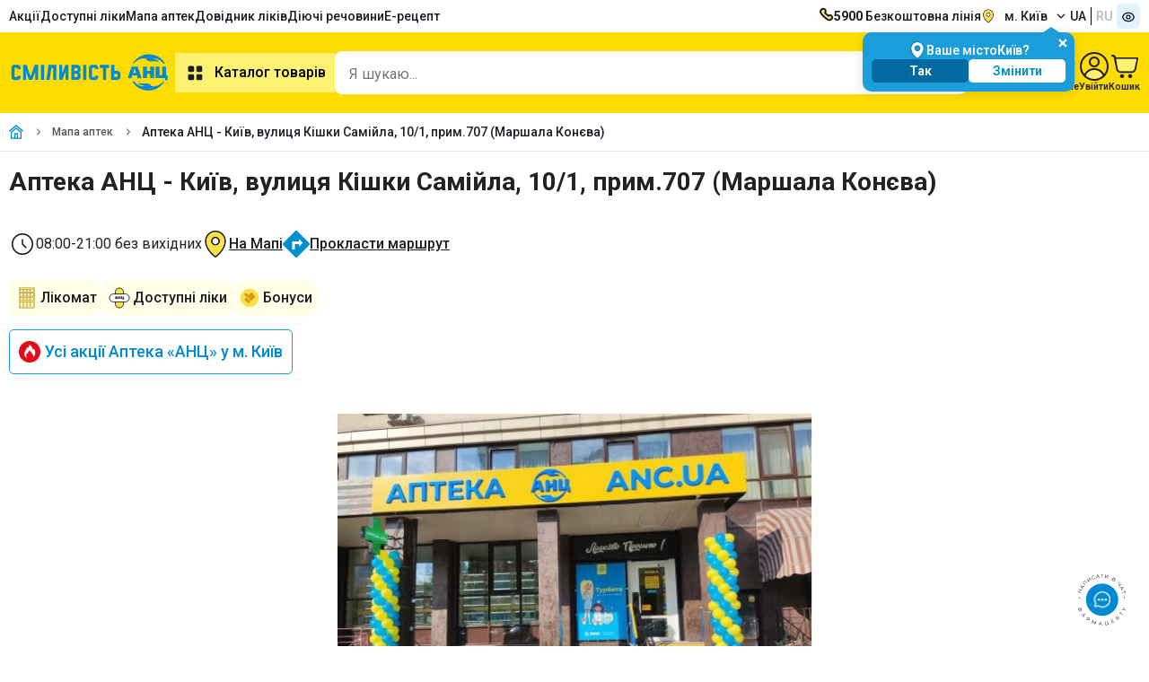

--- FILE ---
content_type: text/html;charset=utf-8
request_url: https://anc.ua/pharmacies/anc-2018
body_size: 15972
content:
<!DOCTYPE html><html  dir="ltr" lang="uk"><head><meta charset="utf-8"><meta name="viewport" content="width=device-width"><title>ᐉ Аптека АНЦ поруч: Київ, вулиця Кішки Самійла, 10&#x2F;1, прим.707 (Маршала Конєва), час роботи, адреса</title><link rel="preconnect" href="https://fonts.googleapis.com"><link rel="preconnect" href="https://fonts.gstatic.com" crossorigin><link rel="preconnect" href="https://storage.googleapis.com"><link rel="preconnect" href="https://static.anc.ua"><link rel="stylesheet" href="https://fonts.googleapis.com/css2?family=Roboto:ital,wght@0,100..900;1,100..900&display=swap"><style>.skeletonCityName{border-radius:8px;height:17px;width:100px}</style><link rel="stylesheet" href="/_nuxt/entry.BJMOWIwv.css" crossorigin><link rel="stylesheet" href="/_nuxt/ProductCartModalEdk.C-GdPwZN.css" crossorigin><link rel="preload" as="image" href="https://storage.googleapis.com/static-storage/logo.svg"><link rel="modulepreload" as="script" crossorigin href="/_nuxt/C7p-rmIp.js"><link rel="modulepreload" as="script" crossorigin href="/_nuxt/Bp7FkWS9.js"><link rel="modulepreload" as="script" crossorigin href="/_nuxt/CWdZoEW6.js"><link rel="modulepreload" as="script" crossorigin href="/_nuxt/CykEEymd.js"><link rel="modulepreload" as="script" crossorigin href="/_nuxt/B8Vv44sO.js"><link rel="modulepreload" as="script" crossorigin href="/_nuxt/Bv9xMA-j.js"><link rel="modulepreload" as="script" crossorigin href="/_nuxt/Cc-ZQJTV.js"><link rel="modulepreload" as="script" crossorigin href="/_nuxt/BnhEJc0D.js"><link rel="modulepreload" as="script" crossorigin href="/_nuxt/BylC1fdz.js"><link rel="modulepreload" as="script" crossorigin href="/_nuxt/C7E4L2lK.js"><link rel="modulepreload" as="script" crossorigin href="/_nuxt/B2FFeMZh.js"><link rel="modulepreload" as="script" crossorigin href="/_nuxt/DlrznnMQ.js"><link rel="modulepreload" as="script" crossorigin href="/_nuxt/DUbGBzRR.js"><link rel="modulepreload" as="script" crossorigin href="/_nuxt/WtmvzSSg.js"><link rel="modulepreload" as="script" crossorigin href="/_nuxt/DhD1ySZM.js"><link rel="modulepreload" as="script" crossorigin href="/_nuxt/jQcPH67n.js"><link rel="modulepreload" as="script" crossorigin href="/_nuxt/BCo6x5W8.js"><link rel="modulepreload" as="script" crossorigin href="/_nuxt/DvhRjibc.js"><link rel="modulepreload" as="script" crossorigin href="/_nuxt/DjgygPdt.js"><link rel="modulepreload" as="script" crossorigin href="/_nuxt/BSBB5uco.js"><link rel="modulepreload" as="script" crossorigin href="/_nuxt/w-zj9evh.js"><link rel="modulepreload" as="script" crossorigin href="/_nuxt/nX5lux_d.js"><link rel="modulepreload" as="script" crossorigin href="/_nuxt/8Ab-hR5y.js"><link rel="modulepreload" as="script" crossorigin href="/_nuxt/B7aKxRLB.js"><link rel="modulepreload" as="script" crossorigin href="/_nuxt/VfCAvQSg.js"><link rel="modulepreload" as="script" crossorigin href="/_nuxt/s-3ij6iJ.js"><link rel="modulepreload" as="script" crossorigin href="/_nuxt/COGN_Y6M.js"><link rel="modulepreload" as="script" crossorigin href="/_nuxt/bvt2IisS.js"><link rel="modulepreload" as="script" crossorigin href="/_nuxt/CF6RG_66.js"><link rel="modulepreload" as="script" crossorigin href="/_nuxt/D5ZkXn_5.js"><link rel="modulepreload" as="script" crossorigin href="/_nuxt/B8YRp67R.js"><link rel="modulepreload" as="script" crossorigin href="/_nuxt/dzwbuLL4.js"><link rel="modulepreload" as="script" crossorigin href="/_nuxt/BjkkPd6Z.js"><link rel="modulepreload" as="script" crossorigin href="/_nuxt/vovmURKm.js"><link rel="modulepreload" as="script" crossorigin href="/_nuxt/ekR7rxoa.js"><link rel="modulepreload" as="script" crossorigin href="/_nuxt/C_Ganjkw.js"><link rel="modulepreload" as="script" crossorigin href="/_nuxt/b6vxUo2O.js"><link rel="modulepreload" as="script" crossorigin href="/_nuxt/CdJP2Osr.js"><link rel="preload" as="fetch" fetchpriority="low" crossorigin="anonymous" href="/_nuxt/builds/meta/6755527f-2101-4931-ae85-588e54aec494.json"><meta name="facebook-domain-verification" content="5e3d54zydqav4d46o3lesxxqxujp99"><meta name="google-site-verification" content="qFYt4xUEFEiZ7ULhVgOUDgQ6TDAybR9cAaMKvoC1v8U"><meta hid="og:image" property="og:image" content="https://anc.ua/favicon/favicon-196x196.png"><meta hid="og:image:width" property="og:image:width" content="200"><meta data-n-head="ssr" property="og:type" content="website"><meta hid="og:image:height" property="og:image:height" content="200"><meta hid="description" name="description" content="【АНЦ】 Київ ➤➤➤ Онлайн замовлення ліків в найближчій аптеці ✅ Номер телефону ☎ 5900 ✅"><meta property="og:site_name" content="https://anc.ua"><link rel="icon" type="image/x-icon" href="/favicon/favicon.ico"><link rel="icon" type="image/png" sizes="16x16" href="/favicon/favicon-16x16.png"><link rel="icon" type="image/png" sizes="32x32" href="/favicon/favicon-32x32.png"><link rel="icon" type="image/png" sizes="96x96" href="/favicon/favicon-96x96.png"><link rel="icon" type="image/png" sizes="128x128" href="/favicon/favicon-128.png"><link rel="icon" type="image/png" sizes="196x196" href="/favicon/favicon-196x196.png"><link rel="apple-touch-icon-precomposed" href="/favicon/apple-touch-icon-57x57.png" sizes="57x57"><link rel="apple-touch-icon-precomposed" href="/favicon/apple-touch-icon-60x60.png" sizes="60x60"><link rel="apple-touch-icon-precomposed" href="/favicon/apple-touch-icon-72x72.png" sizes="72x72"><link rel="apple-touch-icon-precomposed" href="/favicon/apple-touch-icon-76x76.png" sizes="76x76"><link rel="apple-touch-icon-precomposed" href="/favicon/apple-touch-icon-114x114.png" sizes="114x114"><link rel="apple-touch-icon-precomposed" href="/favicon/apple-touch-icon-120x120.png" sizes="120x120"><link rel="apple-touch-icon-precomposed" href="/favicon/apple-touch-icon-144x144.png" sizes="144x144"><link rel="apple-touch-icon-precomposed" href="/favicon/apple-touch-icon-152x152.png" sizes="152x152"><link name="application-name" content="&nbsp;"><link name="msapplication-TileColor" content="#FFFFFF"><link name="msapplication-TileImage" content="/favicon/mstile-144x144.png"><link name="msapplication-square70x70logo" content="/favicon/mstile-70x70.png"><link name="msapplication-square150x150logo" content="/favicon/mstile-150x150.png"><link name="msapplication-wide310x150logo" content="/favicon/mstile-310x150.png"><link name="msapplication-square310x310logo" content="/favicon/mstile-310x310.png"><script type="text/javascript" data-type="lazy">
    let isLoadEs = false
    // <!-- ESputnik -->
    function loadEs(){
      if (!isLoadEs) {
        isLoadEs = true
      } else {
        return
      }

       !function (t, e, c, n) {
       var s = e.createElement(c);
       s.async = 1, s.src = "https://statics.esputnik.com/scripts/" + n + ".js";
       var r = e.scripts[0];
       setTimeout(() => {r.parentNode.insertBefore(s, r);},1500)
       var f = function () {
         f.c(arguments);
       };
       f.q = [];
       f.c = function () {
         f.q.push(arguments);
       };
       t['eS'] = t['eS'] || f;
       }(window, document, 'script', 'ABB76748103E4322B10ED10120A263EA');


       eS('init', {TRACKING: true, RECOMS: true});

       (function(i,s,o,g,r,a,m) {
         i["esSdk"] = r;
         i[r] = i[r] || function() {
           (i[r].q = i[r].q || []).push(arguments)
         },
           a=s.createElement(o),
           m=s.getElementsByTagName(o)[0];
         a.async=1;
         a.src=g;
         setTimeout(() => {m.parentNode.insertBefore(a,m)},1500)
         }
       ) (window, document, "script", "https://esputnik.com/scripts/v1/public/scripts?apiKey=eyJhbGciOiJSUzI1NiJ9.[base64].EZM_555b_41zoSU7F4RhF7GIr72qVMdFig-YMekHspy7LCqTls8Es5XfzC-cstT1Ghg_YdeoyNmkg70MyJVpPg&domain=FDAE2FF6-9780-429A-A2A7-7D56A847A730", "es");
       es("pushOn");
    }
    // <!-- End ESputnik -->
</script><link hid="i18n-xd" rel="alternate" href="https://anc.ua/pharmacies/anc-2018" hreflang="x-default"><link hid="i18n-alt-uk" rel="alternate" href="https://anc.ua/pharmacies/anc-2018" hreflang="uk"><link hid="i18n-alt-ru" rel="alternate" href="https://anc.ua/ru/pharmacies/anc-2018" hreflang="ru"><link hid="i18n-can" rel="canonical" href="https://anc.ua/pharmacies/anc-2018"><meta hid="i18n-og-url" property="og:url" content="https://anc.ua/pharmacies/anc-2018"><meta hid="i18n-og" property="og:locale" content="uk"><meta hid="i18n-og-alt-ru" property="og:locale:alternate" content="ru"><script type="application/ld+json">{"@context":"https://schema.org/","@type":"Pharmacy","image":"https://storage.googleapis.com/static-storage/pharmacies/images/reduced/340.jpg","priceRange":"1-100000UAH","telephone":"5900","name":"АНЦ","url":"https://anc.ua/pharmacies/anc-2018","openingHours":"08:00-21:00 без вихідних ","address":{"@type":"PostalAddress","streetAddress":"вулиця Кішки Самійла, 10/1, прим.707 (Маршала Конєва)"}}</script><script type="application/ld+json">{"@context":"https://schema.org","@type":"BreadcrumbList","itemListElement":[{"@type":"ListItem","position":1,"name":"Головна","item":"https://anc.ua"},{"@type":"ListItem","position":2,"name":"Мапа аптек","item":"https://anc.ua/catalog/map"},{"@type":"ListItem","position":3,"name":"Аптека АНЦ - Київ, вулиця Кішки Самійла, 10/1, прим.707 (Маршала Конєва)"}]}</script><script type="module" src="/_nuxt/C7p-rmIp.js" crossorigin></script><meta name="csrf-token" content="WAfyTBMtbtG4A72kwClqGA==:E+ry6NSeIP9We33vqpdtACa57edpd32Ak1qsF8SgqJsArpUNyd+CBkxDVeSszJI3"></head><body><div id="__nuxt"><!--[--><div><!--[--><div><header><div style="min-height:36px;" class="container row v-center-only space-between"><nav><ul class="row gap-20"><li class=""><a href="/discounts" class="" title="Акції">Акції</a></li><li class=""><a href="/dostupni-liky" class="" title="Доступні ліки">Доступні ліки</a></li><li class=""><a href="/map/kiyiv" class="" title="Мапа аптек">Мапа аптек</a></li><li class=""><a href="/drugs" class="" title="Довідник ліків">Довідник ліків</a></li><li class=""><a href="/ingredients" class="" title="Пошук ліків за діючою речовиною">Діючі речовини</a></li><li class=""><a href="/dostupni-liky" class="" title="Пошук ліків за діючою речовиною">Е-рецепт</a></li></ul></nav><div class="row gap-20 v-center-only"><a class="row gap-10" href="tel:5900"><img width="16px" height="16px" src="/images/icons/phone.svg" alt="Безкоштовна лінія"><span><b>5900</b> Безкоштовна лінія</span></a><div class="dropdown-container dropdown-location header-location"><div class="btn-dropdown btn-loc-size cursor-pointer"><img onerror="this.setAttribute(&#39;data-error&#39;, 1)" width="16" height="16" alt="location" data-nuxt-img srcset="/_ipx/q_100&amp;s_16x16/images/icons/location.svg 1x, /_ipx/q_100&amp;s_32x32/images/icons/location.svg 2x" class="margin-r-10" src="/_ipx/q_100&amp;s_16x16/images/icons/location.svg"><div class="btn-dropdown-text" id="cityNameEl" style="display:none;">м. Київ</div><div class="skeleton skeletonCityName" style=""></div><img onerror="this.setAttribute(&#39;data-error&#39;, 1)" width="10" height="10" alt="arrow down" data-nuxt-img srcset="/_ipx/q_100&amp;s_10x10/images/icons/arrow_down_16x16.svg 1x, /_ipx/q_100&amp;s_20x20/images/icons/arrow_down_16x16.svg 2x" class="margin-l-10 transition-all-04 rotateZ-180" src="/_ipx/q_100&amp;s_10x10/images/icons/arrow_down_16x16.svg"></div><!----><!----></div><div class="row"><!--[--><a href="/pharmacies/anc-2018" class="button text-uppercase col-vh padding-l-5 padding-r-5">ua</a><a href="/ru/pharmacies/anc-2018" class="button text-uppercase col-vh padding-l-5 padding-r-5 button-grey-text">ru</a><!--]--></div><button class="bg-blue-100 padding-5 border-radius-5"><img onerror="this.setAttribute(&#39;data-error&#39;, 1)" width="16" height="16" data-nuxt-img srcset="/_ipx/q_100&amp;s_16x16/images/icons/eye.svg 1x, /_ipx/q_100&amp;s_32x32/images/icons/eye.svg 2x" src="/_ipx/q_100&amp;s_16x16/images/icons/eye.svg"></button></div></div><div class="position-relative bg-yellow-3 padding-tb-15"><div class="container row v-center-only gap-30"><div class="row v-center"><a href="/" class="header-logo" id="logo" title="Аптека Низьких Цiн"><img onerror="this.setAttribute(&#39;data-error&#39;, 1)" width="185" height="60" alt="logo_little" data-nuxt-img srcset="https://storage.googleapis.com/static-storage/logo.svg 1x, https://storage.googleapis.com/static-storage/logo.svg 2x" class="es-push-prompt-init" src="https://storage.googleapis.com/static-storage/logo.svg"></a><nav><button class="button button-yellow-light text-size-16 weight-600 padding-10"><img src="/images/icons/catalog.svg" alt="catalog" width="24" height="24" class="margin-r-10"> Каталог товарів</button></nav></div><!--[--><div class="fixed height-full width-100 bg-blur-animation animation-show" style="left:0px;bottom:0px;z-index:40;background-color:#1C1E2450;"></div><div style="z-index: 0" class="header-search-wrapper"><div class="header-search-container search-container width-fill bg-white border-radius-10 padding-r-5"><input id="input-search" class="input-search width-fill text-size-16" type="text" name="headerSearch" value="" placeholder="Я шукаю..." autocomplete="off"><div class="row gap-5 v-center"><button style="display:none;" aria-label="clear" class="bg-grey padding-5 border-radius-5"><img onerror="this.setAttribute(&#39;data-error&#39;, 1)" width="16" height="16" data-nuxt-img srcset="/_ipx/q_100&amp;s_16x16/images/icons/ic_close_big.svg 1x, /_ipx/q_100&amp;s_32x32/images/icons/ic_close_big.svg 2x" src="/_ipx/q_100&amp;s_16x16/images/icons/ic_close_big.svg"></button><button aria-label="search" type="submit" class="bg-yellow-4 padding-10 border-radius-5"><img onerror="this.setAttribute(&#39;data-error&#39;, 1)" width="16" height="16" data-nuxt-img srcset="/_ipx/q_100&amp;s_16x16/images/icons/search.svg 1x, /_ipx/q_100&amp;s_32x32/images/icons/search.svg 2x" svg-inline src="/_ipx/q_100&amp;s_16x16/images/icons/search.svg"></button></div></div><!----><!----></div><!--]--><div class="row gap-20 v-center"><a href="/profile/history" class="row column v-center gap-5"><img width="26" height="32" src="/images/icons/ic_orders.svg" alt="Всі замовлення"><div class="text-size-11 text-weight-600">Всі замовлення</div></a><a href="/profile/favorites" class="row column v-center position-relative gap-5"><span class="counter" style="display:none;">0</span><img width="32" height="32" src="/images/icons/ic_favorites.svg" alt="Обране"><div class="text-size-11 text-weight-600">Обране</div></a><div class="dropdown-container hide-on-mobile"><div class="row column v-center gap-5"><img width="32" height="32" src="/images/icons/profile.svg" alt="Профіль"><div class="text-size-11 text-weight-600">Увійти</div></div><div class="dropdown-content-container padding-0 width-fit-content"><div class="row column"><div class="bg-yellow padding-10"><div class="row gap-5 v-center-only"><img src="/images/icons/user_cirlce.svg"><span class="text-weight-600">Увійти</span></div></div><button class="padding-10 row gap-5 v-center-only text-nowrap"><img src="/images/icons/exit.svg"><span>Вхід / Реєстрація</span></button></div></div></div><div class="dropdown-container"><div title="Кошик" class="row column v-center gap-5"><span></span><img onerror="this.setAttribute(&#39;data-error&#39;, 1)" width="32" height="32" alt="Cart" data-nuxt-img srcset="/_ipx/q_100&amp;s_32x32/images/icons/cart-2.svg 1x, /_ipx/q_100&amp;s_64x64/images/icons/cart-2.svg 2x" src="/_ipx/q_100&amp;s_32x32/images/icons/cart-2.svg"><span class="text-size-11 text-weight-600">Кошик</span></div><!----></div></div><div class="header-categories" style="display:none;"><div class="header-categories-container container"><aside class="categories-container row"><ul class="categories-list row column gap-10 padding-tb-10"><li class="categories-item"><a href="/discounts" class="category-link row v-center-only space-between padding-tb-5 padding-l-15 padding-r-15" title="Акційні пропозиції"><div class="row gap-15 v-center-only"><img onerror="this.setAttribute(&#39;data-error&#39;, 1)" width="24" height="24" alt="fire" data-nuxt-img srcset="/_ipx/q_100&amp;s_24x24/images/icons/fire.svg 1x, /_ipx/q_100&amp;s_48x48/images/icons/fire.svg 2x" style="width:24px;height:24px;" src="/_ipx/q_100&amp;s_24x24/images/icons/fire.svg"><span class="">Акційні пропозиції</span></div></a></li><!--[--><li class="without-subcategory categories-item"><a href="/catalog/medikamenty-1" class="category-link row v-center-only space-between padding-tb-5 padding-l-15 padding-r-15" title="Медикаменти"><div class="row gap-15 v-center-only"><img src="https://storage.googleapis.com/static-storage/categories/category_2.svg" alt="Медикаменти" width="24" height="24"><span class="">Медикаменти</span></div><img onerror="this.setAttribute(&#39;data-error&#39;, 1)" width="16" height="16" data-nuxt-img srcset="/_ipx/q_100&amp;s_16x16/images/icons/arrow_right_4.svg 1x, /_ipx/q_100&amp;s_32x32/images/icons/arrow_right_4.svg 2x" class="" src="/_ipx/q_100&amp;s_16x16/images/icons/arrow_right_4.svg"></a><div class="subcategories-container"><!--[--><!--]--></div></li><li class="without-subcategory categories-item"><a href="/krasa" class="category-link row v-center-only space-between padding-tb-5 padding-l-15 padding-r-15" title="Краса та догляд"><div class="row gap-15 v-center-only"><img src="https://storage.googleapis.com/static-storage/categories/category_3.svg" alt="Краса та догляд" width="24" height="24"><span class="">Краса та догляд</span></div><img onerror="this.setAttribute(&#39;data-error&#39;, 1)" width="16" height="16" data-nuxt-img srcset="/_ipx/q_100&amp;s_16x16/images/icons/arrow_right_4.svg 1x, /_ipx/q_100&amp;s_32x32/images/icons/arrow_right_4.svg 2x" class="" src="/_ipx/q_100&amp;s_16x16/images/icons/arrow_right_4.svg"></a><div class="subcategories-container"><!--[--><!--]--></div></li><li class="without-subcategory categories-item"><a href="/catalog/detskie-tovary-mama-i-malysh-161" class="category-link row v-center-only space-between padding-tb-5 padding-l-15 padding-r-15" title="Дитячі товари (мама та малюк)"><div class="row gap-15 v-center-only"><img src="https://storage.googleapis.com/static-storage/categories/category_4.svg" alt="Дитячі товари (мама та малюк)" width="24" height="24"><span class="">Дитячі товари (мама та малюк)</span></div><img onerror="this.setAttribute(&#39;data-error&#39;, 1)" width="16" height="16" data-nuxt-img srcset="/_ipx/q_100&amp;s_16x16/images/icons/arrow_right_4.svg 1x, /_ipx/q_100&amp;s_32x32/images/icons/arrow_right_4.svg 2x" class="" src="/_ipx/q_100&amp;s_16x16/images/icons/arrow_right_4.svg"></a><div class="subcategories-container"><!--[--><!--]--></div></li><li class="without-subcategory categories-item"><a href="/catalog/vitaminy-i-bady-226" class="category-link row v-center-only space-between padding-tb-5 padding-l-15 padding-r-15" title="Вітаміни та бади"><div class="row gap-15 v-center-only"><img src="https://storage.googleapis.com/static-storage/categories/category_5.svg" alt="Вітаміни та бади" width="24" height="24"><span class="">Вітаміни та бади</span></div><img onerror="this.setAttribute(&#39;data-error&#39;, 1)" width="16" height="16" data-nuxt-img srcset="/_ipx/q_100&amp;s_16x16/images/icons/arrow_right_4.svg 1x, /_ipx/q_100&amp;s_32x32/images/icons/arrow_right_4.svg 2x" class="" src="/_ipx/q_100&amp;s_16x16/images/icons/arrow_right_4.svg"></a><div class="subcategories-container"><!--[--><!--]--></div></li><li class="without-subcategory categories-item"><a href="/catalog/ezhednevnaya-gigiena-297" class="category-link row v-center-only space-between padding-tb-5 padding-l-15 padding-r-15" title="Щоденна гігієна"><div class="row gap-15 v-center-only"><img src="https://storage.googleapis.com/static-storage/categories/category_6.svg" alt="Щоденна гігієна" width="24" height="24"><span class="">Щоденна гігієна</span></div><img onerror="this.setAttribute(&#39;data-error&#39;, 1)" width="16" height="16" data-nuxt-img srcset="/_ipx/q_100&amp;s_16x16/images/icons/arrow_right_4.svg 1x, /_ipx/q_100&amp;s_32x32/images/icons/arrow_right_4.svg 2x" class="" src="/_ipx/q_100&amp;s_16x16/images/icons/arrow_right_4.svg"></a><div class="subcategories-container"><!--[--><!--]--></div></li><li class="without-subcategory categories-item"><a href="/catalog/kosmeticheskie-sredstva-dlya-zdorovya-327" class="category-link row v-center-only space-between padding-tb-5 padding-l-15 padding-r-15" title="Косметичні засоби для здоров&#39;я"><div class="row gap-15 v-center-only"><img src="https://storage.googleapis.com/static-storage/categories/category_7.svg" alt="Косметичні засоби для здоров&#39;я" width="24" height="24"><span class="">Косметичні засоби для здоров&#39;я</span></div><img onerror="this.setAttribute(&#39;data-error&#39;, 1)" width="16" height="16" data-nuxt-img srcset="/_ipx/q_100&amp;s_16x16/images/icons/arrow_right_4.svg 1x, /_ipx/q_100&amp;s_32x32/images/icons/arrow_right_4.svg 2x" class="" src="/_ipx/q_100&amp;s_16x16/images/icons/arrow_right_4.svg"></a><div class="subcategories-container"><!--[--><!--]--></div></li><li class="without-subcategory categories-item"><a href="/catalog/medtehnika-i-tovary-medicinskogo-naznacheniya-344" class="category-link row v-center-only space-between padding-tb-5 padding-l-15 padding-r-15" title="Медтехніка та товари медичного призначення"><div class="row gap-15 v-center-only"><img src="https://storage.googleapis.com/static-storage/categories/category_8.svg" alt="Медтехніка та товари медичного призначення" width="24" height="24"><span class="">Медтехніка та товари медичного призначення</span></div><img onerror="this.setAttribute(&#39;data-error&#39;, 1)" width="16" height="16" data-nuxt-img srcset="/_ipx/q_100&amp;s_16x16/images/icons/arrow_right_4.svg 1x, /_ipx/q_100&amp;s_32x32/images/icons/arrow_right_4.svg 2x" class="" src="/_ipx/q_100&amp;s_16x16/images/icons/arrow_right_4.svg"></a><div class="subcategories-container"><!--[--><!--]--></div></li><li class="without-subcategory categories-item"><a href="/catalog/tovary-dlya-zdorovya-419" class="category-link row v-center-only space-between padding-tb-5 padding-l-15 padding-r-15" title="Товари для здоров&#39;я"><div class="row gap-15 v-center-only"><img src="https://storage.googleapis.com/static-storage/categories/category_9.svg" alt="Товари для здоров&#39;я" width="24" height="24"><span class="">Товари для здоров&#39;я</span></div><img onerror="this.setAttribute(&#39;data-error&#39;, 1)" width="16" height="16" data-nuxt-img srcset="/_ipx/q_100&amp;s_16x16/images/icons/arrow_right_4.svg 1x, /_ipx/q_100&amp;s_32x32/images/icons/arrow_right_4.svg 2x" class="" src="/_ipx/q_100&amp;s_16x16/images/icons/arrow_right_4.svg"></a><div class="subcategories-container"><!--[--><!--]--></div></li><li class="without-subcategory categories-item"><a href="/catalog/tovary-dlya-doma-i-semi-462" class="category-link row v-center-only space-between padding-tb-5 padding-l-15 padding-r-15" title="Товари для оселі та родини"><div class="row gap-15 v-center-only"><img src="https://storage.googleapis.com/static-storage/categories/category_10.svg" alt="Товари для оселі та родини" width="24" height="24"><span class="">Товари для оселі та родини</span></div><img onerror="this.setAttribute(&#39;data-error&#39;, 1)" width="16" height="16" data-nuxt-img srcset="/_ipx/q_100&amp;s_16x16/images/icons/arrow_right_4.svg 1x, /_ipx/q_100&amp;s_32x32/images/icons/arrow_right_4.svg 2x" class="" src="/_ipx/q_100&amp;s_16x16/images/icons/arrow_right_4.svg"></a><div class="subcategories-container"><!--[--><!--]--></div></li><!--]--></ul><!----></aside></div></div></div></div><!----><!----><div class="hide-fav-info favorites-info row v-center"><img onerror="this.setAttribute(&#39;data-error&#39;, 1)" width="24" height="24" alt="star_on" data-nuxt-img srcset="/_ipx/q_100&amp;s_24x24/images/icons/star_on.svg 1x, /_ipx/q_100&amp;s_48x48/images/icons/star_on.svg 2x" class="margin-r-15" src="/_ipx/q_100&amp;s_24x24/images/icons/star_on.svg"><!----><!----><img onerror="this.setAttribute(&#39;data-error&#39;, 1)" width="24" height="24" alt="close" data-nuxt-img srcset="/_ipx/q_100&amp;s_24x24/images/icons/close.svg 1x, /_ipx/q_100&amp;s_48x48/images/icons/close.svg 2x" class="margin-l-15" src="/_ipx/q_100&amp;s_24x24/images/icons/close.svg"></div></header><button style="" class="custom-sender-connect-button"><div class="custom-sender-connect-button-logo"><span></span></div></button></div><div id="kwizbot_widget"></div><!--]--></div><main><!--[--><div class="nuxt-loading-indicator" style="position:fixed;top:0;right:0;left:0;pointer-events:none;width:auto;height:3px;opacity:0;background:#fd0;background-size:Infinity% auto;transform:scaleX(0%);transform-origin:left;transition:transform 0.1s, height 0.4s, opacity 0.4s;z-index:999999;"></div><!--[--><div class="breadcrumbs-block"><nav class="container"><ul class="row v-center-only"><li style="" class="hide-on-mobile breadcrumbs-block-item"><a href="/" class=""><img src="/images/icons/home.svg" alt="home"></a></li><!--[--><!--]--><!--[--><li class="breadcrumbs-block-item row space-around"><div class="row breadcrumbs-item text-weight-700-s text-size-14"><a href="/map" class="b" title="Мапа аптек">Мапа аптек</a></div></li><li class="hide-on-mobile breadcrumbs-block-item row space-around"><span class="hide-on-mobile">Аптека АНЦ - Київ, вулиця Кішки Самійла, 10/1, прим.707 (Маршала Конєва)</span></li><!--]--></ul></nav></div><div class="container"><h1 class="text-size-19-s" style="line-height:30px;">Аптека АНЦ - Київ, вулиця Кішки Самійла, 10/1, прим.707 (Маршала Конєва)</h1><div class="width-100 padding-t-15 show-on-mobile"><section class="carousel" dir="ltr" aria-label="Gallery" tabindex="0" gap="10" height="350"><div class="carousel__viewport"><ol class="carousel__track" style="transform:translateX(0px);transition:0ms;margin:;width:100%;"><li style="width:43.47826086956522%;" class="carousel__slide carousel__slide--visible carousel__slide--active" aria-hidden="false"><img onerror="this.setAttribute(&#39;data-error&#39;, 1)" data-nuxt-img srcset="https://storage.googleapis.com/static-storage/pharmacies/images/reduced/340.jpg 1x, https://storage.googleapis.com/static-storage/pharmacies/images/reduced/340.jpg 2x" style="" src="https://storage.googleapis.com/static-storage/pharmacies/images/reduced/340.jpg"></li></ol></div><!--[--><!--[--><button type="button" class="carousel__prev carousel__prev--disabled" aria-label="Navigate to previous slide"><svg class="carousel__icon" viewBox="0 0 24 24" role="img" aria-label="Arrow pointing to the left"><title>Arrow pointing to the left</title><path d="M15.41 16.59L10.83 12l4.58-4.59L14 6l-6 6 6 6 1.41-1.41z"></path></svg></button><button type="button" class="carousel__next carousel__next--disabled" aria-label="Navigate to next slide"><svg class="carousel__icon" viewBox="0 0 24 24" role="img" aria-label="Arrow pointing to the right"><title>Arrow pointing to the right</title><path d="M8.59 16.59L13.17 12 8.59 7.41 10 6l6 6-6 6-1.41-1.41z"></path></svg></button><!--]--><!--]--><div class="carousel__liveregion carousel__sr-only" aria-live="polite" aria-atomic="true">Item 1 of 1</div></section></div><div class="padding-tb-10 show-on-mobile"><a href="/discounts" class="border-radius-5 border-solid-blue row v-center-only padding-5" style="width:95%;"><img onerror="this.setAttribute(&#39;data-error&#39;, 1)" width="15" height="15" data-nuxt-img srcset="/_ipx/q_100&amp;s_15x15/images/general/Fire.svg 1x, /_ipx/q_100&amp;s_30x30/images/general/Fire.svg 2x" src="/_ipx/q_100&amp;s_15x15/images/general/Fire.svg"><div class="text-size-16 padding-l-5">Усі акції Аптека «АНЦ» у м.  Київ</div></a></div><div class="row gap-35 padding-t-20 row-wrap-s column-s gap-10-s"><div class="row v-center-only show-on-mobile"><img onerror="this.setAttribute(&#39;data-error&#39;, 1)" width="30" height="30" alt="photo" data-nuxt-img srcset="https://storage.googleapis.com/static-storage/pharmacies/networks/2.png 1x, https://storage.googleapis.com/static-storage/pharmacies/networks/2.png 2x" src="https://storage.googleapis.com/static-storage/pharmacies/networks/2.png"><div class="text-size-14 text-weight-600 padding-l-5">АНЦ</div><a href="https://g.page/r/CR4mkDrcWv9REBM" rel="noopener noreferrer" class="padding-l-200-s"><img onerror="this.setAttribute(&#39;data-error&#39;, 1)" width="50" height="50" data-nuxt-img srcset="/_ipx/q_100&amp;s_50x50/images/general/Map.svg 1x, /_ipx/q_100&amp;s_100x100/images/general/Map.svg 2x" src="/_ipx/q_100&amp;s_50x50/images/general/Map.svg"></a></div><div class="row gap-10 v-center-only"><img onerror="this.setAttribute(&#39;data-error&#39;, 1)" width="30" height="30" data-nuxt-img srcset="/_ipx/q_100&amp;s_30x30/images/general/clock.svg 1x, /_ipx/q_100&amp;s_60x60/images/general/clock.svg 2x" src="/_ipx/q_100&amp;s_30x30/images/general/clock.svg"><!--[--><div class="text-size-16 text-weight-400">08:00-21:00 без вихідних</div><!--]--></div><a href="#map-component" class="row gap-10 v-center-only hide-on-mobile"><img onerror="this.setAttribute(&#39;data-error&#39;, 1)" width="30" height="30" data-nuxt-img srcset="/_ipx/q_100&amp;s_30x30/images/general/MapSmall.svg 1x, /_ipx/q_100&amp;s_60x60/images/general/MapSmall.svg 2x" src="/_ipx/q_100&amp;s_30x30/images/general/MapSmall.svg"><div class="text-size-16 link-underline">На Мапі</div></a><div class="row gap-10 v-center-only show-on-mobile"><img onerror="this.setAttribute(&#39;data-error&#39;, 1)" width="30" height="30" data-nuxt-img srcset="/_ipx/q_100&amp;s_30x30/images/general/MapSmall.svg 1x, /_ipx/q_100&amp;s_60x60/images/general/MapSmall.svg 2x" src="/_ipx/q_100&amp;s_30x30/images/general/MapSmall.svg"><div class="text-size-16">Аптека АНЦ - Київ, вулиця Кішки Самійла, 10/1, прим.707 (Маршала Конєва)</div></div><a href="https://g.page/r/CR4mkDrcWv9REBM" rel="noopener noreferrer" class="row gap-10 v-center-only hide-on-mobile"><img onerror="this.setAttribute(&#39;data-error&#39;, 1)" width="30" height="30" data-nuxt-img srcset="/_ipx/q_100&amp;s_30x30/images/general/Marshut.svg 1x, /_ipx/q_100&amp;s_60x60/images/general/Marshut.svg 2x" src="/_ipx/q_100&amp;s_30x30/images/general/Marshut.svg"><div class="text-size-16 link-underline">Прокласти маршрут</div></a></div><div class="row gap-15 padding-t-25 gap-5-s"><a href="/instruktsiya_likomat" class="row padding-tb-5 padding-l-5 padding-r-5 v-center-only bg-yellow-t border-radius-10"><img onerror="this.setAttribute(&#39;data-error&#39;, 1)" width="30" height="30" data-nuxt-img srcset="/_ipx/q_100&amp;s_30x30/images/general/IconLicomat.svg 1x, /_ipx/q_100&amp;s_60x60/images/general/IconLicomat.svg 2x" src="/_ipx/q_100&amp;s_30x30/images/general/IconLicomat.svg"><div class="text-size-16">Лікомат</div></a><a href="/dostupni-liky" class="row padding-tb-5 padding-l-5 padding-r-5 v-center-only bg-yellow-t border-radius-10"><img onerror="this.setAttribute(&#39;data-error&#39;, 1)" width="30" height="30" data-nuxt-img srcset="/_ipx/q_100&amp;s_30x30/images/general/Liki.svg 1x, /_ipx/q_100&amp;s_60x60/images/general/Liki.svg 2x" src="/_ipx/q_100&amp;s_30x30/images/general/Liki.svg"><div class="text-size-16">Доступні ліки</div></a><a href="/loyalty-program" class="row padding-tb-5 padding-l-5 padding-r-5 v-center-only bg-yellow-t border-radius-10"><img onerror="this.setAttribute(&#39;data-error&#39;, 1)" width="30" height="30" data-nuxt-img srcset="/_ipx/q_100&amp;s_30x30/images/general/Like1.svg 1x, /_ipx/q_100&amp;s_60x60/images/general/Like1.svg 2x" src="/_ipx/q_100&amp;s_30x30/images/general/Like1.svg"><div class="text-size-16">Бонуси</div></a></div><div class="padding-tb-15 hide-on-mobile"><a href="/discounts" class="border-radius-5 border-solid-blue row v-center-only padding-10 width-fit-content"><img onerror="this.setAttribute(&#39;data-error&#39;, 1)" width="24" height="24" data-nuxt-img srcset="/_ipx/q_100&amp;s_24x24/images/general/Fire.svg 1x, /_ipx/q_100&amp;s_48x48/images/general/Fire.svg 2x" src="/_ipx/q_100&amp;s_24x24/images/general/Fire.svg"><div class="text-size-18 padding-l-5 text-blue-600">Усі акції Аптека «АНЦ» у м.  Київ</div></a></div><div class="width-100"><div class="width-100 padding-t-15 hide-on-mobile"><section class="carousel" dir="ltr" aria-label="Gallery" tabindex="0" gap="10" height="350"><div class="carousel__viewport"><ol class="carousel__track" style="transform:translateX(0px);transition:0ms;margin:;width:100%;"><li style="width:43.47826086956522%;" class="carousel__slide carousel__slide--visible carousel__slide--active" aria-hidden="false"><div class="width-100 padding-l-10 padding-r-10"><img onerror="this.setAttribute(&#39;data-error&#39;, 1)" data-nuxt-img srcset="https://storage.googleapis.com/static-storage/pharmacies/images/reduced/340.jpg 1x, https://storage.googleapis.com/static-storage/pharmacies/images/reduced/340.jpg 2x" class="width-100" src="https://storage.googleapis.com/static-storage/pharmacies/images/reduced/340.jpg"></div></li></ol></div><!--[--><!--[--><button type="button" class="carousel__prev carousel__prev--disabled" aria-label="Navigate to previous slide"><svg class="carousel__icon" viewBox="0 0 24 24" role="img" aria-label="Arrow pointing to the left"><title>Arrow pointing to the left</title><path d="M15.41 16.59L10.83 12l4.58-4.59L14 6l-6 6 6 6 1.41-1.41z"></path></svg></button><button type="button" class="carousel__next carousel__next--disabled" aria-label="Navigate to next slide"><svg class="carousel__icon" viewBox="0 0 24 24" role="img" aria-label="Arrow pointing to the right"><title>Arrow pointing to the right</title><path d="M8.59 16.59L13.17 12 8.59 7.41 10 6l6 6-6 6-1.41-1.41z"></path></svg></button><!--]--><!--]--><div class="carousel__liveregion carousel__sr-only" aria-live="polite" aria-atomic="true">Item 1 of 1</div></section></div><!----><div class="show-on-mobile text-size-16 text-weight-600 padding-tb-15">Більше акцій для вас</div><div class="text-size-24 text-weight-600 padding-l-10 padding-tb-15 hide-on-mobile">Акційні пропозиції у аптеці</div><div class="row row-wrap-s"><!--[--><div class="col-1-3 col-1-1-s padding-10 padding-10-s gap-20 padding-b-20"><div class="border-solid-gray border-radius-5 height-full"><div><a href="/discounts/zymova-e-pidtrymka-2025" class="" alt="Зимова Е-Підтримка"><img onerror="this.setAttribute(&#39;data-error&#39;, 1)" width="451" height="191" data-nuxt-img srcset="https://storage.googleapis.com/static-storage/promotions/zymova-e-pidtrymka-2025/26_01_01_11_39_51promo_list.webp 1x, https://storage.googleapis.com/static-storage/promotions/zymova-e-pidtrymka-2025/26_01_01_11_39_51promo_list.webp 2x" class="" style="width:100%;max-width:100%;height:auto;" src="https://storage.googleapis.com/static-storage/promotions/zymova-e-pidtrymka-2025/26_01_01_11_39_51promo_list.webp"><div class="row v-center-only padding-b-10 padding-t-10"><div class="column padding-10 width-60-s width-50"><div class="bg-yellow padding-10 padding-l-5 padding-r-20 border-radius-5" style="height:36px;"><span></span></div><div class="text-size-16 text-weight-600 padding-t-10">Зимова Е-Підтримка</div></div><div class="column text-center border-radius-5 bg-yellow-2" style="margin-left:50px;"><div class="padding-10 text-size-16">Детальніше</div></div></div></a></div></div></div><div class="col-1-3 col-1-1-s padding-10 padding-10-s gap-20 padding-b-20"><div class="border-solid-gray border-radius-5 height-full"><div><a href="/discounts/otse-znyzhky-anc" class="" alt="Оце!ЗНИЖКИ"><img onerror="this.setAttribute(&#39;data-error&#39;, 1)" width="451" height="191" data-nuxt-img srcset="https://storage.googleapis.com/static-storage/promotions/otse-znyzhky-anc/26_01_01_11_29_42promo_list.webp 1x, https://storage.googleapis.com/static-storage/promotions/otse-znyzhky-anc/26_01_01_11_29_42promo_list.webp 2x" class="" style="width:100%;max-width:100%;height:auto;" src="https://storage.googleapis.com/static-storage/promotions/otse-znyzhky-anc/26_01_01_11_29_42promo_list.webp"><div class="row v-center-only padding-b-10 padding-t-10"><div class="column padding-10 width-60-s width-50"><div class="bg-yellow padding-10 padding-l-5 padding-r-20 border-radius-5" style="height:36px;"><span></span></div><div class="text-size-16 text-weight-600 padding-t-10">Оце!ЗНИЖКИ</div></div><div class="column text-center border-radius-5 bg-yellow-2" style="margin-left:50px;"><div class="padding-10 text-size-16">Детальніше</div></div></div></a></div></div></div><div class="col-1-3 col-1-1-s padding-10 padding-10-s gap-20 padding-b-20"><div class="border-solid-gray border-radius-5 height-full"><div><a href="/discounts/stanciya-krasa" class="" alt="стАНЦія КРАСА"><img onerror="this.setAttribute(&#39;data-error&#39;, 1)" width="451" height="191" data-nuxt-img srcset="https://storage.googleapis.com/static-storage/promotions/stanciya-krasa/26_01_01_11_32_33promo_list.webp 1x, https://storage.googleapis.com/static-storage/promotions/stanciya-krasa/26_01_01_11_32_33promo_list.webp 2x" class="" style="width:100%;max-width:100%;height:auto;" src="https://storage.googleapis.com/static-storage/promotions/stanciya-krasa/26_01_01_11_32_33promo_list.webp"><div class="row v-center-only padding-b-10 padding-t-10"><div class="column padding-10 width-60-s width-50"><div class="bg-yellow padding-10 padding-l-5 padding-r-20 border-radius-5" style="height:36px;"><span></span></div><div class="text-size-16 text-weight-600 padding-t-10">стАНЦія КРАСА</div></div><div class="column text-center border-radius-5 bg-yellow-2" style="margin-left:50px;"><div class="padding-10 text-size-16">Детальніше</div></div></div></a></div></div></div><!--]--></div><div class="col-4-5 col-1-1-s hide-on-mobile" id="map-component"><div style="height:600px;"><span></span></div></div></div></div><!--]--><!--]--></main><div><footer id="footer" class="padding-b-50 padding-b-75-s"><div class="bg-yellow-2 padding-tb-20 margin-b-50"><div class="container row gap-10 v-center-only space-between column-s"><div class="row gap-20 v-center-only"><div class="text-size-18 text-weight-600 hide-on-mobile">Мобільний додаток від АНЦ</div><a href="https://apps.apple.com/ua/app/%D0%BB%D0%B0%D0%B9%D0%BA-%D0%B0%D0%BD%D1%86/id1500561460?l=ru" target="_blank" title="App Store" rel="nofollow noopener"><img src="/images/general/appstore_ua.svg" loading="lazy" width="132" height="42" alt="AppStore"></a><a href="https://play.google.com/store/apps/details?id=ua.aptekanizkihcen" target="_blank" title="Google Play" rel="nofollow noopener"><img src="/images/general/google-play_ua.svg" svg-inline loading="lazy" width="132" height="42" alt="Google Play"></a></div><div class="row gap-20 v-center-only"><div class="text-size-18 text-weight-600 hide-on-mobile">Спробуйте наш Viber-бот</div><a href="https://tinyurl.com/TPKOmni" target="_blank" title="Viber" rel="nofollow noopener"><img src="/images/general/Viber_ua.svg" svg-inline alt="AppGallery" loading="lazy"></a><a href="https://t.me/anc_ua_bot" target="_blank" title="telegram" rel="nofollow noopener"><img src="/images/general/telegram.svg" svg-inline width="132" height="42" alt="AppGallery" loading="lazy"></a></div></div></div><div class="container row column-s"><div class="col-1-6 col-1-1-s row column row-space-line-only-s"><div class="row v-center-only space-between margin-b-15"><div class="text-weight-700 text-size-12-s text-uppercase">Про компанію</div><img onerror="this.setAttribute(&#39;data-error&#39;, 1)" width="16" height="16" alt="arrow_down" loading="lazy" data-nuxt-img srcset="/_ipx/q_100&amp;s_16x16/images/icons/arrow_down.svg 1x, /_ipx/q_100&amp;s_32x32/images/icons/arrow_down.svg 2x" class="show-on-mobile collapse-button-rotate-img" src="/_ipx/q_100&amp;s_16x16/images/icons/arrow_down.svg"></div><nav><ul class="row column gap-10"><li class="margin-tb-10-s"><a href="/about_us" class="text-size-12-s" title="Про нас">Про нас</a></li><li class="margin-tb-10-s"><a href="/litsenzii" class="text-size-12-s" title="Ліцензії партнерів">Ліцензії партнерів</a></li><li class="margin-tb-10-s" style=""><a href="/map/kiyiv" class="text-size-12-s">Мапа аптек</a></li><li class="margin-tb-10-s"><a href="/contacts" class="text-size-12-s" title="Контакти">Контакти</a></li><li class="margin-tb-10-s"><a href="/career" class="text-size-12-s" title="Вакансії">Вакансії</a></li><li class="margin-tb-10-s"><a href="/rules" class="text-size-12-s" title="Політика конфіденціальності"><span>Політика <br> конфіденційності</span></a></li><li class="margin-tb-10-s"><a href="/awards" class="text-size-12-s" title="Наші нагороди">Наші нагороди</a></li><li class="margin-tb-10-s"><a href="/our-team" class="text-size-12-s" title="Наша команда"> Наша команда </a></li><li class="margin-tb-10-s"><a href="/comments" class="text-size-12-s" title="Відгуки про компанію">Відгуки про компанію</a></li><li class="margin-tb-10-s"><a href="/media" class="text-size-12-s" title="ЗМІ про нас">ЗМІ про нас</a></li></ul></nav></div><div class="col-1-6 col-1-1-s row column row-space-line-only-s padding-t-15-s"><div class="row v-center-only space-between margin-b-15"><div class="text-weight-700 text-size-12-s text-uppercase">Клієнтам</div><img onerror="this.setAttribute(&#39;data-error&#39;, 1)" width="16" height="16" alt="arrow_down" loading="lazy" data-nuxt-img srcset="/_ipx/q_100&amp;s_16x16/images/icons/arrow_down.svg 1x, /_ipx/q_100&amp;s_32x32/images/icons/arrow_down.svg 2x" class="show-on-mobile collapse-button-rotate-img" src="/_ipx/q_100&amp;s_16x16/images/icons/arrow_down.svg"></div><nav><ul class="row column gap-10"><li class="margin-tb-10-s"><a href="/discounts" class="text-size-12-s" title="Акції">Акції</a></li><li class="margin-tb-10-s"><a href="/blog" class="text-size-12-s" title="Блог">Блог</a></li><li class="margin-tb-10-s"><a href="/loyalty-program" class="text-size-12-s" title="Програма лояльності">Програма лояльності</a></li><li class="margin-tb-10-s"><a href="/symptoms" class="text-size-12-s" title="Симптоми та хвороби">Симптоми та хвороби</a></li><li class="margin-tb-10-s"><a href="/oferta" class="text-size-12-s" title="Договір оферти">Договір оферти</a></li><li class="margin-tb-10-s"><a href="/communication" class="text-size-12-s" title="Аптека у смартфоні">Аптека у смартфоні</a></li><li class="margin-tb-10-s"><a href="/corporate" class="text-size-12-s" title="Корпоративним клієнтам">Корпоративним клієнтам</a></li><li class="margin-tb-10-s"><a href="/how-to-make-an-order" class="text-size-12-s" title="Як зробити замовлення">Як зробити замовлення</a></li></ul></nav></div><div class="col-1-6 col-1-1-s row column row-space-line-only-s padding-t-15-s"><div class="row v-center-only space-between margin-b-15"><div class="text-weight-700 text-size-12-s text-uppercase">Інформація</div><img onerror="this.setAttribute(&#39;data-error&#39;, 1)" width="16" height="16" alt="arrow_down" loading="lazy" data-nuxt-img srcset="/_ipx/q_100&amp;s_16x16/images/icons/arrow_down.svg 1x, /_ipx/q_100&amp;s_32x32/images/icons/arrow_down.svg 2x" class="show-on-mobile collapse-button-rotate-img" src="/_ipx/q_100&amp;s_16x16/images/icons/arrow_down.svg"></div><nav><ul class="row column gap-10"><li class="margin-tb-10-s"><a href="/atc" class="text-size-12-s" title="АТХ-Класифікація">АТХ-Класифікація</a></li><li class="margin-tb-10-s"><a href="/faq" class="text-size-12-s" title="Запитання та відповіді">Запитання та відповіді</a></li><li class="margin-tb-10-s"><a href="/payment-delivery" class="text-size-12-s" title="Оплата і доставка">Оплата і доставка</a></li><li class="margin-tb-10-s"><a href="/producers" class="text-size-12-s" title="Оплата і доставка">Виробники</a></li><li class="margin-tb-10-s"><a href="/drugs" class="text-size-12-s" title="Довідник ліків">Довідник ліків</a></li><li><a href="/ingredients" class="text-size-12-s" title="Пошук ліків за діючою речовиною">Діючі речовини</a></li><li class="margin-tb-10-s"><a href="/returnspolicy" class="text-size-12-s" title="Політика повернень">Політика повернень</a></li><li class="margin-tb-10-s"><a href="/assurance" class="text-size-12-s" title="Гарантія якості">Гарантія якості</a></li><li class="margin-tb-10-s"><a href="/redaktsionnaya-politika" class="text-size-12-s" title="Редакційна політика">Редакційна політика</a></li><li class="margin-tb-10-s"><a href="/marketingovaya-politika" class="text-size-12-s" title="Маркетингова політика">Маркетингова політика</a></li><li class="margin-tb-10-s"><a href="/politika-publikatsii-otzyivov" class="text-size-12-s" title="Політика публікації відгуків">Політика публікації відгуків</a></li><li class="margin-tb-10-s"><a href="/legitimnost" class="text-size-12-s" title="Легітимність">Легітимність</a></li></ul></nav></div><div class="col-1-6 col-1-1-s row column row-space-line-only-s padding-t-15-s"><div class="row v-center-only space-between margin-b-15"><div class="text-weight-700 text-size-12-s text-uppercase">Наші аптеки</div><img onerror="this.setAttribute(&#39;data-error&#39;, 1)" width="16" height="16" alt="arrow_down" loading="lazy" data-nuxt-img srcset="/_ipx/q_100&amp;s_16x16/images/icons/arrow_down.svg 1x, /_ipx/q_100&amp;s_32x32/images/icons/arrow_down.svg 2x" class="show-on-mobile collapse-button-rotate-img" src="/_ipx/q_100&amp;s_16x16/images/icons/arrow_down.svg"></div><nav><ul class="row column gap-10"><li class="margin-tb-10-s"><a href="/kopiyka" class="text-size-12-s" title="Копійка">Копійка</a></li><li class="margin-tb-10-s"><a href="/shara" class="text-size-12-s" title="Шара">Шара</a></li><li class="margin-tb-10-s"><a href="/neboley" class="text-size-12-s" title="Не болей">Не болей</a></li><li class="margin-tb-10-s"><a href="/donate" class="text-size-12-s" title="Благодійність">Благодійність</a></li></ul></nav></div><div class="col-1-6 col-1-1-s row column padding-t-15-s"><a class="row v-center-only gap-5 margin-b-15" href="tel:5900" title="5900"><div><img src="/images/icons/phone.svg" loading="lazy" svg-inline width="16" height="16" alt="Phone"></div><div class="text-size-28 text-weight-700">5900</div></a><div class="text-size-12-s col-3-4 col-1-2-s">безкоштовні дзвінки по Україні</div></div><div class="col-1-6 col-1-1-s row gap-20 h-right h-left-s" style="min-height:36px;"><a href="https://www.facebook.com/aptekanizkihcen/" target="_blank" title="Facebook" rel="nofollow noopener"><img src="/images/icons/facebook.svg" loading="lazy" width="36" height="36" alt="Facebook"></a><a href="https://www.youtube.com/channel/UCj9UDoV-V17nMdHQhJqP5Nw" target="_blank" title="YouTube" rel="nofollow noopener"><img src="/images/icons/youtube.svg" width="36" height="36" loading="lazy" alt="YouTube"></a><a href="https://www.instagram.com/apteka_anc/?hl=ru" target="_blank" title="Instagram" rel="nofollow noopener"><img src="/images/icons/instagram.svg" width="36" height="36" loading="lazy" alt="Instagram"></a><a href="https://www.tiktok.com/@apteka_anc" target="_blank" title="TikTok" rel="nofollow noopener"><img src="/images/icons/telegram-svgrepo-com.svg" width="36" height="36" loading="lazy" alt="TikTok"></a></div></div><div class="container"><div class="padding-t-35 margin-t-35 margin-b-20" style="border-top:1px solid #E7E7E7;min-height:305px;"><img onerror="this.setAttribute(&#39;data-error&#39;, 1)" width="402" height="303" alt="Самолікування може бути шкідливим для вашого здоров&#39;я" loading="lazy" data-nuxt-img srcset="https://storage.googleapis.com/static-storage/footer/images/samolik_des_ua.svg 1x, https://storage.googleapis.com/static-storage/footer/images/samolik_des_ua.svg 2x" style="width:100%;height:auto;" src="https://storage.googleapis.com/static-storage/footer/images/samolik_des_ua.svg"></div></div><div class="container row v-center"><div class="text-uppercase text-center">ТОВ БРЕНДЛІД, ЄДРПОУ 45854250 <a href="/litsenzii" class="text-blue-600">Всі ліцензії партнерів</a></div></div><div class="container row v-center margin-t-5"><div id="copyright" class="text-center">© Аптека АНЦ <span class="text-weight-700">2026</span></div></div></footer><div id="searchPharmacyWrapper" style="background-color:rgba(0,0,0,.2);width:100%;height:100%;display:none;position:fixed;top:0;left:0;z-index:60;" class="row v-center"><div style="width:800px;height:450px;" class="padding-25 bg-white padding-10-s"><div class="row column stretch height-full relative"><div class="row v-center-only space-between"><!----><button aria-label="back" class="button button-default padding-10"><img onerror="this.setAttribute(&#39;data-error&#39;, 1)" width="24" height="24" data-nuxt-img srcset="/_ipx/q_100&amp;s_24x24/images/icons/ic_close_big.svg 1x, /_ipx/q_100&amp;s_48x48/images/icons/ic_close_big.svg 2x" src="/_ipx/q_100&amp;s_24x24/images/icons/ic_close_big.svg"></button></div><div class="col-1-1 row gap-10 align-self-start padding-tb-5"><div class="bg-white row gap-10 width-fill border-radius-10 padding-l-10 padding-r-5 padding-tb-5 border-solid-gray v-center-only"><img onerror="this.setAttribute(&#39;data-error&#39;, 1)" width="16" height="16" data-nuxt-img srcset="/_ipx/q_100&amp;s_16x16/images/icons/search.svg 1x, /_ipx/q_100&amp;s_32x32/images/icons/search.svg 2x" src="/_ipx/q_100&amp;s_16x16/images/icons/search.svg"><input id="inputSearch" type="search" autocomplete="false" value="" class="padding-tb-10 col-1-1 border-none" placeholder="Я шукаю..." enterkeyhint="search"><div class="row v-center"><button style="display:none;" aria-label="clear" class="bg-grey padding-5 border-radius-5"><img onerror="this.setAttribute(&#39;data-error&#39;, 1)" width="16" height="16" data-nuxt-img srcset="/_ipx/q_100&amp;s_16x16/images/icons/ic_close_big.svg 1x, /_ipx/q_100&amp;s_32x32/images/icons/ic_close_big.svg 2x" src="/_ipx/q_100&amp;s_16x16/images/icons/ic_close_big.svg"></button></div></div></div><!----><!----></div></div></div><div></div><div></div><div></div><div></div><div></div><div></div><div></div><div></div><div></div><!----><!----></div><!--]--></div><div id="teleports"></div><script>window.__NUXT__=(function(a,b,c,d,e,f,g,h,i,j,k,l,m,n,o,p,q,r,s,t,u,v,w,x,y,z,A,B,C,D,E,F,G,H,I,J,K,L,M,N,O,P,Q,R,S,T,U,V,W,X,Y,Z,_,$,aa,ab,ac,ad,ae,af,ag,ah,ai,aj,ak,al,am,an,ao,ap,aq,ar,as,at){return {data:{"header-false":[],fUqGcCtQ6IftxaEWmuWvneqlTbZVEsdSq3MSiOUGpcs:{page:d,total:k,promotions:[{id:"5803cb81-ac77-4651-86cb-dec3c5c67cd8",link:"zymova-e-pidtrymka-2025",picture:d,name:"Зимова Е-Підтримка",active:a,orderPosition:l,start_date:g,end_date:h,promo_image_mob:"https:\u002F\u002Fstorage.googleapis.com\u002Fstatic-storage\u002Fpromotions\u002Fzymova-e-pidtrymka-2025\u002F26_01_01_11_39_51promo_image_mob.webp",promo_image:"https:\u002F\u002Fstorage.googleapis.com\u002Fstatic-storage\u002Fpromotions\u002Fzymova-e-pidtrymka-2025\u002F26_01_01_11_39_51promo_image.webp",promo_list:"https:\u002F\u002Fstorage.googleapis.com\u002Fstatic-storage\u002Fpromotions\u002Fzymova-e-pidtrymka-2025\u002F26_01_01_11_39_51promo_list.webp"},{id:"cfd8538a-494a-449e-b769-c86ccce5ef12",link:"otse-znyzhky-anc",picture:d,name:"Оце!ЗНИЖКИ",active:a,orderPosition:i,start_date:g,end_date:h,promo_image_mob:"https:\u002F\u002Fstorage.googleapis.com\u002Fstatic-storage\u002Fpromotions\u002Fotse-znyzhky-anc\u002F26_01_01_11_29_42promo_image_mob.webp",promo_image:"https:\u002F\u002Fstorage.googleapis.com\u002Fstatic-storage\u002Fpromotions\u002Fotse-znyzhky-anc\u002F26_01_01_11_29_42promo_image.webp",promo_list:"https:\u002F\u002Fstorage.googleapis.com\u002Fstatic-storage\u002Fpromotions\u002Fotse-znyzhky-anc\u002F26_01_01_11_29_42promo_list.webp"},{id:"6356f488-583e-42a6-a120-4e3ca3696dd3",link:"stanciya-krasa",picture:d,name:"стАНЦія КРАСА",active:a,orderPosition:s,start_date:g,end_date:h,promo_image_mob:"https:\u002F\u002Fstorage.googleapis.com\u002Fstatic-storage\u002Fpromotions\u002Fstanciya-krasa\u002F26_01_01_11_32_33promo_image_mob.webp",promo_image:"https:\u002F\u002Fstorage.googleapis.com\u002Fstatic-storage\u002Fpromotions\u002Fstanciya-krasa\u002F26_01_01_11_32_33promo_image.webp",promo_list:"https:\u002F\u002Fstorage.googleapis.com\u002Fstatic-storage\u002Fpromotions\u002Fstanciya-krasa\u002F26_01_01_11_32_33promo_list.webp"},{id:"29cfc85d-c002-44cd-ab06-e443ada0626f",link:"stanciya-dytiacha",picture:d,name:"стАНЦія ДИТЯЧА",active:a,orderPosition:n,start_date:g,end_date:h,promo_image_mob:"https:\u002F\u002Fstorage.googleapis.com\u002Fstatic-storage\u002Fpromotions\u002Fstanciya-dytiacha\u002F26_01_01_11_34_33promo_image_mob.webp",promo_image:"https:\u002F\u002Fstorage.googleapis.com\u002Fstatic-storage\u002Fpromotions\u002Fstanciya-dytiacha\u002F26_01_01_11_34_33promo_image.webp",promo_list:"https:\u002F\u002Fstorage.googleapis.com\u002Fstatic-storage\u002Fpromotions\u002Fstanciya-dytiacha\u002F26_01_01_11_34_33promo_list.webp"},{id:"19403895-e7b7-43f0-98f9-857ec8ec9b49",link:"sale-jan26",picture:d,name:"Казкові знижки січня",active:a,orderPosition:t,start_date:g,end_date:h,promo_image_mob:"https:\u002F\u002Fstorage.googleapis.com\u002Fstatic-storage\u002Fpromotions\u002Fsale-jan26\u002F26_01_07_12_48_53promo_image_mob.webp",promo_image:"https:\u002F\u002Fstorage.googleapis.com\u002Fstatic-storage\u002Fpromotions\u002Fsale-jan26\u002F26_01_07_12_48_53promo_image.webp",promo_list:"https:\u002F\u002Fstorage.googleapis.com\u002Fstatic-storage\u002Fpromotions\u002Fsale-jan26\u002F26_01_07_12_48_53promo_list.webp"},{id:"19fb7f94-93e3-4566-a4c5-4e955c670f2e",link:"la-roche-posay-jan26",picture:d,name:"Знижки на дерматокосметику TM La Roche-Posay",active:a,orderPosition:m,start_date:g,end_date:h,promo_image_mob:"https:\u002F\u002Fstorage.googleapis.com\u002Fstatic-storage\u002Fpromotions\u002Fla-roche-posay-jan26\u002F26_01_05_17_43_22promo_image_mob.webp",promo_image:"https:\u002F\u002Fstorage.googleapis.com\u002Fstatic-storage\u002Fpromotions\u002Fla-roche-posay-jan26\u002F26_01_05_17_43_22promo_image.webp",promo_list:"https:\u002F\u002Fstorage.googleapis.com\u002Fstatic-storage\u002Fpromotions\u002Fla-roche-posay-jan26\u002F26_01_05_17_43_22promo_list.webp"},{id:"84902c9e-b746-4f7d-8823-6b27dd150e79",link:"biokon-jan26",picture:d,name:"Свіжість подиху та догляд від ТМ Біокон",active:a,orderPosition:u,start_date:g,end_date:h,promo_image_mob:"https:\u002F\u002Fstorage.googleapis.com\u002Fstatic-storage\u002Fpromotions\u002Fbiokon-jan26\u002F26_01_01_11_46_54promo_image_mob.webp",promo_image:"https:\u002F\u002Fstorage.googleapis.com\u002Fstatic-storage\u002Fpromotions\u002Fbiokon-jan26\u002F26_01_01_11_46_54promo_image.webp",promo_list:"https:\u002F\u002Fstorage.googleapis.com\u002Fstatic-storage\u002Fpromotions\u002Fbiokon-jan26\u002F26_01_01_11_46_54promo_list.webp"},{id:"252eb0fe-af13-49bb-a0d3-69302d32999a",link:"pampers-jan26",picture:d,name:"Знижки на підгузки ТМ Pampers",active:a,orderPosition:z,start_date:g,end_date:h,promo_image_mob:"https:\u002F\u002Fstorage.googleapis.com\u002Fstatic-storage\u002Fpromotions\u002Fpampers-jan26\u002F26_01_01_11_57_18promo_image_mob.webp",promo_image:"https:\u002F\u002Fstorage.googleapis.com\u002Fstatic-storage\u002Fpromotions\u002Fpampers-jan26\u002F26_01_01_11_57_18promo_image.webp",promo_list:"https:\u002F\u002Fstorage.googleapis.com\u002Fstatic-storage\u002Fpromotions\u002Fpampers-jan26\u002F26_01_01_11_57_18promo_list.webp"},{id:"428928f1-6a39-477b-9db4-2966b9b18781",link:"nutricia-jan26",picture:d,name:"Знижки січня на дитяче харчування ТМ Nutricia",active:a,orderPosition:k,start_date:g,end_date:h,promo_image_mob:"https:\u002F\u002Fstorage.googleapis.com\u002Fstatic-storage\u002Fpromotions\u002Fnutricia-jan26\u002F26_01_01_11_55_48promo_image_mob.webp",promo_image:"https:\u002F\u002Fstorage.googleapis.com\u002Fstatic-storage\u002Fpromotions\u002Fnutricia-jan26\u002F26_01_01_11_55_48promo_image.webp",promo_list:"https:\u002F\u002Fstorage.googleapis.com\u002Fstatic-storage\u002Fpromotions\u002Fnutricia-jan26\u002F26_01_01_11_55_48promo_list.webp"}],page_size:d},"pharmacie-anc-2018":[{title:"ᐉ Аптека АНЦ поруч: Київ, вулиця Кішки Самійла, 10\u002F1, прим.707 (Маршала Конєва), час роботи, адреса",description:"【АНЦ】 Київ ➤➤➤ Онлайн замовлення ліків в найближчій аптеці ✅ Номер телефону ☎ 5900 ✅",h1:"Аптека АНЦ - Київ, вулиця Кішки Самійла, 10\u002F1, прим.707 (Маршала Конєва)"},{id:A,country:l,name:v,favorite:d,like:a,online:a,untilClose:d,distance:d,status:"CLOSED",phones:["(063) 108-79-34"],address:{city:o,region:"Голосеевский",name:"вулиця Кішки Самійла, 10\u002F1, прим.707 (Маршала Конєва)",lng:30.45819,lat:50.38293},network:{id:"2",name:v,color:"#FFCB29",image:"https:\u002F\u002Fstorage.googleapis.com\u002Fstatic-storage\u002Fpharmacies\u002Fnetworks\u002F2.png",translit:"anc"},link:"anc-2018",socialPrograms:d,enterpriseId:"111",enterpriseName:"ТОВ \"Аптека АНЦ\"",globalId:"340",reimbursation:c,postmate:a,scheduleRange:["08:00-21:00 без вихідних"],pictures:["https:\u002F\u002Fstorage.googleapis.com\u002Fstatic-storage\u002Fpharmacies\u002Fimages\u002Freduced\u002F340.jpg"],schedule:{id:A,createdAt:d,updatedAt:d,days:[{number:i,workTime:j},{number:s,workTime:j},{number:n,workTime:j},{number:t,workTime:j},{number:p,workTime:j},{number:m,workTime:j},{number:u,workTime:j}]},alias:v,round_the_clock:c,start_time:"08:00",end_time:"21:00",g_maps_link:"https:\u002F\u002Fg.page\u002Fr\u002FCR4mkDrcWv9REBM",opening_date:"2023-05-01"}]},state:{"$snuxt-i18n-meta":{},$sABTestList:{new_delivery_pickup_checkout:{value:c,experiment_group:c,expired_at:b,id:b,name:b,started_at:b,device_types:[],description:b},new_delivery:{value:c,experiment_group:c,expired_at:b,id:b,name:b,started_at:b,device_types:[],description:b},anc_courier:{value:c,experiment_group:c,expired_at:b,id:b,name:b,started_at:b,device_types:[],description:b},tabletki_experiment:{value:c,experiment_group:c,expired_at:b,id:b,name:b,started_at:b,device_types:[],description:b},product_hide_price_to:{value:c,experiment_group:c,expired_at:b,id:b,name:b,started_at:b,device_types:[],description:b},"oplata.chastynami":{value:c,experiment_group:c,expired_at:b,id:b,name:b,started_at:b,device_types:[],description:b},add_to_cart_popup:{value:c,experiment_group:c,expired_at:b,id:b,name:b,started_at:b,device_types:[],description:b},subscribe2:{value:c,experiment_group:c,expired_at:b,id:b,name:b,started_at:b,device_types:[],description:b}},$ssmStatus:c,$ssmFontSize:i,$ssmColor:"bw",$ssmPhoto:a},once:new Set(["$_14mq9_-Xw"]),_errors:{"header-false":q,fUqGcCtQ6IftxaEWmuWvneqlTbZVEsdSq3MSiOUGpcs:q,"pharmacie-anc-2018":q},serverRendered:a,path:"\u002Fpharmacies\u002Fanc-2018",pinia:{index:{template:B,locale:w,cityId:p,isCitiesLoaded:c,cities:[],citiesPopular:[],citiesRegion:[{id:i,name:C,lng:35.131351,lat:47.84305,ipost:c,pickup:a,newpost:a,ukrpost:c,meest:a,meestBranch:a,meestCourier:a,filter:"1",lang:{ua:{name:C,tag:"zaporizhzhya"},ru:{name:"Запорожье",tag:"zaporozhe"}},glovo:a,phone_number:"(061) 704-11-11",anc_courier:a,ukrpost_id:d,district_ua:"Запорізький",district_ru:d,locality_type_ua:e,locality_type_ru:f,region_ua:"Запорізька обл.",region_ru:"Запорожская обл.",postcode:"69001",newpost_id:d,newpost_branch:a,newpost_postmate:a,liqpay_NP:a,is_region_page:a,anc_courier_waiting:c,pharmacy_price:a,checkout_experiment:a,visicom:a},{id:m,name:D,lng:35.046781,lat:48.464407,ipost:c,pickup:a,newpost:a,ukrpost:c,meest:a,meestBranch:a,meestCourier:a,filter:"6",lang:{ua:{name:D,tag:"dnipro"},ru:{name:"Днепр",tag:"dnepr"}},glovo:a,phone_number:"(056) 785-55-78",anc_courier:a,ukrpost_id:d,district_ua:"Дніпровський",district_ru:d,locality_type_ua:e,locality_type_ru:f,region_ua:E,region_ru:F,postcode:"49000",newpost_id:d,newpost_branch:a,newpost_postmate:a,liqpay_NP:a,is_region_page:a,anc_courier_waiting:c,pharmacy_price:a,checkout_experiment:a,visicom:a},{id:k,name:G,lng:30.73867,lat:46.468999,ipost:c,pickup:a,newpost:a,ukrpost:c,meest:a,meestBranch:a,meestCourier:a,filter:"9",lang:{ua:{name:G,tag:"odesa"},ru:{name:"Одесса",tag:"odessa"}},glovo:a,phone_number:"(048) 706-33-72",anc_courier:a,ukrpost_id:d,district_ua:"Одеський",district_ru:d,locality_type_ua:e,locality_type_ru:f,region_ua:"Одеська обл.",region_ru:"Одесская обл.",postcode:"65003",newpost_id:d,newpost_branch:a,newpost_postmate:a,liqpay_NP:a,is_region_page:a,anc_courier_waiting:c,pharmacy_price:a,checkout_experiment:a,visicom:a},{id:H,name:I,lng:36.228988,lat:50.004913,ipost:c,pickup:a,newpost:a,ukrpost:c,meest:a,meestBranch:a,meestCourier:a,filter:"10",lang:{ua:{name:I,tag:"harkiv"},ru:{name:"Харьков",tag:"harkov"}},glovo:a,phone_number:"(057) 362-16-17",anc_courier:a,ukrpost_id:d,district_ua:"Харківський",district_ru:d,locality_type_ua:e,locality_type_ru:f,region_ua:"Харківська обл.",region_ru:"Харьковская обл.",postcode:"61001",newpost_id:d,newpost_branch:a,newpost_postmate:a,liqpay_NP:a,is_region_page:a,anc_courier_waiting:c,pharmacy_price:a,checkout_experiment:a,visicom:a},{id:11,name:J,lng:33.396145,lat:47.904581,ipost:c,pickup:a,newpost:a,ukrpost:c,meest:a,meestBranch:a,meestCourier:a,filter:"11",lang:{ua:{name:J,tag:"kriviy-rig"},ru:{name:"Кривой Рог",tag:"krivoy-rog"}},glovo:a,phone_number:"(0564) 43-03-07",anc_courier:a,ukrpost_id:d,district_ua:"Криворізький",district_ru:d,locality_type_ua:e,locality_type_ru:f,region_ua:E,region_ru:F,postcode:"50000",newpost_id:d,newpost_branch:a,newpost_postmate:a,liqpay_NP:a,is_region_page:a,anc_courier_waiting:c,pharmacy_price:a,checkout_experiment:a,visicom:a},{id:14,name:K,lng:31.987985,lat:46.964393,ipost:c,pickup:a,newpost:a,ukrpost:c,meest:a,meestBranch:a,meestCourier:a,filter:"14",lang:{ua:{name:K,tag:"mikolayiv"},ru:{name:"Николаев",tag:"nikolaev"}},glovo:c,phone_number:"(0512) 75-55-75",anc_courier:c,ukrpost_id:d,district_ua:"Миколаївський",district_ru:d,locality_type_ua:e,locality_type_ru:f,region_ua:"Миколаївська обл.",region_ru:"Николаевская обл.",postcode:"54001",newpost_id:d,newpost_branch:a,newpost_postmate:a,liqpay_NP:a,is_region_page:a,anc_courier_waiting:c,pharmacy_price:a,checkout_experiment:a,visicom:a},{id:21,name:L,lng:28.4689,lat:49.231708,ipost:c,pickup:a,newpost:a,ukrpost:c,meest:a,meestBranch:a,meestCourier:a,filter:"21",lang:{ua:{name:L,tag:"vinnicya"},ru:{name:"Винница",tag:"vinnica"}},glovo:a,phone_number:"(0432) 57-57-12",anc_courier:a,ukrpost_id:d,district_ua:"Вінницький",district_ru:d,locality_type_ua:e,locality_type_ru:f,region_ua:"Вінницька обл.",region_ru:"Винницкая обл.",postcode:"21001",newpost_id:d,newpost_branch:a,newpost_postmate:a,liqpay_NP:a,is_region_page:a,anc_courier_waiting:c,pharmacy_price:a,checkout_experiment:a,visicom:a},{id:22,name:x,lng:34.549528,lat:49.585334,ipost:c,pickup:a,newpost:a,ukrpost:c,meest:a,meestBranch:a,meestCourier:a,filter:"22",lang:{ua:{name:x,tag:M},ru:{name:x,tag:M}},glovo:a,phone_number:"(0532) 65-65-56",anc_courier:a,ukrpost_id:d,district_ua:"Полтавський",district_ru:d,locality_type_ua:e,locality_type_ru:f,region_ua:"Полтавська обл.",region_ru:"Полтавская обл.",postcode:"36000",newpost_id:d,newpost_branch:a,newpost_postmate:a,liqpay_NP:a,is_region_page:a,anc_courier_waiting:c,pharmacy_price:a,checkout_experiment:a,visicom:a},{id:28,name:N,lng:24.029537,lat:49.839456,ipost:c,pickup:a,newpost:a,ukrpost:c,meest:a,meestBranch:a,meestCourier:a,filter:"28",lang:{ua:{name:N,tag:"lviv"},ru:{name:"Львов",tag:"lvov"}},glovo:a,phone_number:"(032) 243-03-00",anc_courier:a,ukrpost_id:d,district_ua:"Львівський",district_ru:d,locality_type_ua:e,locality_type_ru:f,region_ua:"Львівська обл.",region_ru:"Львовская обл.",postcode:"79002",newpost_id:d,newpost_branch:a,newpost_postmate:a,liqpay_NP:a,is_region_page:a,anc_courier_waiting:c,pharmacy_price:a,checkout_experiment:a,visicom:a},{id:41,name:O,lng:32.068685,lat:49.442642,ipost:c,pickup:a,newpost:a,ukrpost:c,meest:a,meestBranch:a,meestCourier:a,filter:"41",lang:{ua:{name:O,tag:"cherkasi"},ru:{name:"Черкассы",tag:"cherkassy"}},glovo:a,phone_number:"(0472) 38-20-14",anc_courier:a,ukrpost_id:d,district_ua:"Черкаський",district_ru:d,locality_type_ua:e,locality_type_ru:f,region_ua:"Черкаська обл.",region_ru:"Черкасская обл.",postcode:"18001",newpost_id:d,newpost_branch:a,newpost_postmate:a,liqpay_NP:a,is_region_page:a,anc_courier_waiting:c,pharmacy_price:a,checkout_experiment:a,visicom:a}],city:{id:p,name:o,lng:30.525734,lat:50.450153,ipost:c,pickup:a,newpost:a,ukrpost:c,meest:a,meestBranch:a,meestCourier:a,filter:"5",lang:{ua:{name:o,tag:"kiyiv"},ru:{name:"Киев",tag:"kiev"}},glovo:a,phone_number:"(044) 221-55-10",anc_courier:a,ukrpost_id:d,district_ua:o,district_ru:d,locality_type_ua:e,locality_type_ru:f,region_ua:"м. Київ",region_ru:"г. Киев",postcode:"01001",newpost_id:d,newpost_branch:a,newpost_postmate:a,liqpay_NP:a,is_region_page:c,anc_courier_waiting:c,pharmacy_price:a,checkout_experiment:a,visicom:a,selected:c},categories:[{id:i,name:P,description:b,picture:Q,link:R,subcategories:[]},{id:S,name:T,description:b,picture:U,link:V,subcategories:[]},{id:W,name:"Дитячі товари (мама та малюк)",description:b,picture:X,link:Y,subcategories:[]},{id:Z,name:_,description:b,picture:$,link:aa,subcategories:[]},{id:ab,name:ac,description:b,picture:ad,link:ae,subcategories:[]},{id:af,name:"Косметичні засоби для здоров'я",description:b,picture:ag,link:ah,subcategories:[]},{id:ai,name:"Медтехніка та товари медичного призначення",description:b,picture:aj,link:ak,subcategories:[]},{id:al,name:am,description:b,picture:an,link:ao,subcategories:[]},{id:462,name:"Товари для оселі та родини",description:b,picture:"https:\u002F\u002Fstorage.googleapis.com\u002Fstatic-storage\u002Fcategories\u002Fcategory_10.svg",link:"tovary-dlya-doma-i-semi-462",subcategories:[]}],main_categories:[{id:i,name:P,description:b,picture:Q,link:R,subcategories:[]},{id:S,name:T,description:b,picture:U,link:V,subcategories:[]},{id:W,name:"Дитячі товари",description:b,picture:X,link:Y,subcategories:[]},{id:Z,name:_,description:b,picture:$,link:aa,subcategories:[]},{id:ab,name:ac,description:b,picture:ad,link:ae,subcategories:[]},{id:af,name:"Лікувальна косметика",description:b,picture:ag,link:ah,subcategories:[]},{id:ai,name:"Медтехніка і медичні засоби",description:b,picture:aj,link:ak,subcategories:[]},{id:al,name:am,description:b,picture:an,link:ao,subcategories:[]}],sliders:[{position:l,redirectUrl:"discounts\u002Fotse-znyzhky-anc",desktopPngUrl:"https:\u002F\u002Fstorage.googleapis.com\u002Fstatic-storage\u002Fbanners\u002Fdesktop-png\u002Fc86e255b-160f-484e-bd33-c399240b4f48",mobPngUrl:b,desktopWebpUrl:"https:\u002F\u002Fstorage.googleapis.com\u002Fstatic-storage\u002Fbanners\u002Fdesktop-webp\u002Fc86e255b-160f-484e-bd33-c399240b4f48",mobWebpUrl:"https:\u002F\u002Fstorage.googleapis.com\u002Fstatic-storage\u002Fbanners\u002Fmob-webp\u002Fc86e255b-160f-484e-bd33-c399240b4f48"},{position:i,redirectUrl:"discounts\u002Fstanciya-krasa",desktopPngUrl:"https:\u002F\u002Fstorage.googleapis.com\u002Fstatic-storage\u002Fbanners\u002Fdesktop-png\u002F7e81fbd6-7c18-420b-82a1-5d409ff23dc2",mobPngUrl:b,desktopWebpUrl:"https:\u002F\u002Fstorage.googleapis.com\u002Fstatic-storage\u002Fbanners\u002Fdesktop-webp\u002F7e81fbd6-7c18-420b-82a1-5d409ff23dc2",mobWebpUrl:"https:\u002F\u002Fstorage.googleapis.com\u002Fstatic-storage\u002Fbanners\u002Fmob-webp\u002F7e81fbd6-7c18-420b-82a1-5d409ff23dc2"},{position:s,redirectUrl:"discounts\u002Fstanciya-dytiacha",desktopPngUrl:"https:\u002F\u002Fstorage.googleapis.com\u002Fstatic-storage\u002Fbanners\u002Fdesktop-png\u002F71f3f97d-6fcc-4ec3-b505-33db2b36a245",mobPngUrl:b,desktopWebpUrl:"https:\u002F\u002Fstorage.googleapis.com\u002Fstatic-storage\u002Fbanners\u002Fdesktop-webp\u002F71f3f97d-6fcc-4ec3-b505-33db2b36a245",mobWebpUrl:"https:\u002F\u002Fstorage.googleapis.com\u002Fstatic-storage\u002Fbanners\u002Fmob-webp\u002F71f3f97d-6fcc-4ec3-b505-33db2b36a245"},{position:n,redirectUrl:"discounts\u002Fsale-jan26",desktopPngUrl:"https:\u002F\u002Fstorage.googleapis.com\u002Fstatic-storage\u002Fbanners\u002Fdesktop-png\u002F04ffe0aa-7682-4e5c-9f56-f848367d77d8",mobPngUrl:b,desktopWebpUrl:"https:\u002F\u002Fstorage.googleapis.com\u002Fstatic-storage\u002Fbanners\u002Fdesktop-webp\u002F04ffe0aa-7682-4e5c-9f56-f848367d77d8",mobWebpUrl:"https:\u002F\u002Fstorage.googleapis.com\u002Fstatic-storage\u002Fbanners\u002Fmob-webp\u002F04ffe0aa-7682-4e5c-9f56-f848367d77d8"},{position:t,redirectUrl:"discounts\u002Fla-roche-posay-jan26",desktopPngUrl:"https:\u002F\u002Fstorage.googleapis.com\u002Fstatic-storage\u002Fbanners\u002Fdesktop-png\u002F66ec03ba-041e-4536-9f49-8bcb68069092",mobPngUrl:b,desktopWebpUrl:"https:\u002F\u002Fstorage.googleapis.com\u002Fstatic-storage\u002Fbanners\u002Fdesktop-webp\u002F66ec03ba-041e-4536-9f49-8bcb68069092",mobWebpUrl:"https:\u002F\u002Fstorage.googleapis.com\u002Fstatic-storage\u002Fbanners\u002Fmob-webp\u002F66ec03ba-041e-4536-9f49-8bcb68069092"},{position:p,redirectUrl:"discounts\u002Fbiokon-jan26",desktopPngUrl:"https:\u002F\u002Fstorage.googleapis.com\u002Fstatic-storage\u002Fbanners\u002Fdesktop-png\u002F79d37c40-df87-485c-b29d-10358395ccce",mobPngUrl:b,desktopWebpUrl:"https:\u002F\u002Fstorage.googleapis.com\u002Fstatic-storage\u002Fbanners\u002Fdesktop-webp\u002F79d37c40-df87-485c-b29d-10358395ccce",mobWebpUrl:"https:\u002F\u002Fstorage.googleapis.com\u002Fstatic-storage\u002Fbanners\u002Fmob-webp\u002F79d37c40-df87-485c-b29d-10358395ccce"},{position:m,redirectUrl:"discounts\u002Fpampers-jan26",desktopPngUrl:"https:\u002F\u002Fstorage.googleapis.com\u002Fstatic-storage\u002Fbanners\u002Fdesktop-png\u002Fd2e6dfbf-3223-4da0-a233-8fc93fefcee5",mobPngUrl:b,desktopWebpUrl:"https:\u002F\u002Fstorage.googleapis.com\u002Fstatic-storage\u002Fbanners\u002Fdesktop-webp\u002Fd2e6dfbf-3223-4da0-a233-8fc93fefcee5",mobWebpUrl:"https:\u002F\u002Fstorage.googleapis.com\u002Fstatic-storage\u002Fbanners\u002Fmob-webp\u002Fd2e6dfbf-3223-4da0-a233-8fc93fefcee5"},{position:u,redirectUrl:"discounts\u002Fnutricia-jan26",desktopPngUrl:"https:\u002F\u002Fstorage.googleapis.com\u002Fstatic-storage\u002Fbanners\u002Fdesktop-png\u002Ff404adc1-c76c-429e-8d5c-45b463342b6f",mobPngUrl:b,desktopWebpUrl:"https:\u002F\u002Fstorage.googleapis.com\u002Fstatic-storage\u002Fbanners\u002Fdesktop-webp\u002Ff404adc1-c76c-429e-8d5c-45b463342b6f",mobWebpUrl:"https:\u002F\u002Fstorage.googleapis.com\u002Fstatic-storage\u002Fbanners\u002Fmob-webp\u002Ff404adc1-c76c-429e-8d5c-45b463342b6f"},{position:z,redirectUrl:"promotions\u002Fpromo-zest-2026",desktopPngUrl:"https:\u002F\u002Fstorage.googleapis.com\u002Fstatic-storage\u002Fbanners\u002Fdesktop-png\u002F32c5e77e-998a-41c0-98ae-2cb803477f85",mobPngUrl:b,desktopWebpUrl:"https:\u002F\u002Fstorage.googleapis.com\u002Fstatic-storage\u002Fbanners\u002Fdesktop-webp\u002F32c5e77e-998a-41c0-98ae-2cb803477f85",mobWebpUrl:"https:\u002F\u002Fstorage.googleapis.com\u002Fstatic-storage\u002Fbanners\u002Fmob-webp\u002F32c5e77e-998a-41c0-98ae-2cb803477f85"}],isCategoryLoaded:c,globalSettings:{showChat:c,showChatScheduler:a,newpostAfterpaymentOffice:r,newpostAfterpaymentDelivery:r,newpostGoodsCost:ap,adBannerImgLinkMob:"https:\u002F\u002Fstorage.googleapis.com\u002Fstatic-storage\u002Fpromotions\u002FSearch_ad\u002Fban_s_mob.png",adBannerImgLinkWeb:"https:\u002F\u002Fstorage.googleapis.com\u002Fstatic-storage\u002Fpromotions\u002FSearch_ad\u002Fban_s.png",adBannerHyperlink:"https:\u002F\u002Fanc.ua\u002Fdiscounts\u002Frik-turboti",binance:c,cofPricePlanB:aq,cofPriceSupport:aq,liqpayNp:a,npV2:a,defaultAuthor:19,defaultReviewer:20,defaultPharmacist:k,bonusRate:i,bonusRateDl:n,defaultUserOnDeletion:"918206dc-dd37-4bb3-bf19-f23a9ba960bc",bannerLink:d,bannerImg:d,bannerText:d,jsonInstruction:a,jsonFullDescription:a,amountCacheBrands:1000,ancCourierFastOrderPrice:99,ukrpostAfterpaymentOffice:r,ukrpostAfterpaymentDelivery:r,ukrpostGoodsCost:ap,meestAfterpaymentOffice:d,meestAfterpaymentDelivery:d,meestGoodsCost:d,visicom:a,visicomCities:[m,k,H],bypath5900:c,widget:"kwizbot",testStaffCommunications:c,testClientCommunications:c,mobileSmsViber:a,priceHashIntervalSeconds:14400,newpostTimingUa:"1-3 робочі дні",meestTimingUa:"1-4 робочі дні",ancCourierTimingUa:d,newpostTimingRu:"1-3  рабочих дня",meestTimingRu:"1-4 рабочих дня",ancCourierTimingRu:d,epidtrymka:a},product:d,pending:c,isLoad:c,modeBlackWhite:c,userIP:ar,cfUserIP:ar,userLocation:d,isNewUser:c,pendingName:b,userExperiments:[],scrollID:b},user:{profile:{favoritePharmacies:[],phoneNumber:b,firstName:b,lastName:b,middleName:b,gender:b,email:b,dateOfBirthday:b,emailConfirmed:b,bonuses:b,favorites:b},lastSeen:[],availability:d,checkout:{city:{},availableForDelivery:[],availableForPost:[],products:[],deliveryPrice:l,delivery:{},deliveryType:"pharmacy",postType:"post",payment:as,user:{first_name:b,last_name:b,middle_name:b,phone_number:b},errors:{},comment:b,pharmacy:d,coupon:d},checkoutResult:{city:{},availableForDelivery:[],availableForPost:[],products:[],deliveryPrice:l,delivery:{},payment:as,user:{first_name:b,last_name:b,phone_number:b},comment:b,pharmacy:d,coupon:d},cart:[],"cartСhoosenOrder":q,curentPharmacy:d,cartIsUpdating:c,checkoutUpdating:c,cart_coupon:d,guid:b,addItem:a,favorite:[],changeFavorite:{flag:c,value:b},historySearch:[],tpk:{auth:c,employee:{firstName:b,lastName:b,position:b}},source:b},auth:{user:{},token:b,isLogged:c}},config:{public:{SITE_URL:y,API_URL:y,PROXY_URL:b,FOR_GOOGLEBOT:"false",NUXT_PUBLIC_OPEN_GOOGLEBOT:a,SECRET:"jasy743n7asol34908sdhjn34884h34n",gtm:{devtools:a,id:"GTM-5KZ2D5R",defer:a,compatibility:c,nonce:"2726c7f26c",enabled:a,debug:a,loadScript:a,enableRouterSync:a,ignoredViews:["homepage"],trackOnNextTick:c},prometheus:{verbose:c,healthCheck:a,prometheusPath:"\u002Fmetrics",healthCheckPath:"\u002Fhealth"},csurf:{headerName:"csrf-token"},device:{defaultUserAgent:"Mozilla\u002F5.0 (Macintosh; Intel Mac OS X 10_13_2) AppleWebKit\u002F537.36 (KHTML, like Gecko) Chrome\u002F64.0.3282.39 Safari\u002F537.36",enabled:a,refreshOnResize:c},i18n:{baseUrl:y,defaultLocale:w,defaultDirection:"ltr",strategy:"prefix_except_default",lazy:a,rootRedirect:b,routesNameSeparator:"___",defaultLocaleRouteNameSuffix:B,skipSettingLocaleOnNavigate:c,differentDomains:c,trailingSlash:c,locales:[{code:w,name:"Українська",language:"uk",files:[{path:"\u002Fvar\u002Fwww\u002Fhtml\u002Fi18n\u002Flocales\u002Fua.json",cache:b}]},{code:at,name:"Русский",language:at,files:[{path:"\u002Fvar\u002Fwww\u002Fhtml\u002Fi18n\u002Flocales\u002Fru.json",cache:b}]}],detectBrowserLanguage:c,experimental:{localeDetector:b,switchLocalePathLinkSSR:c,autoImportTranslationFunctions:c,typedPages:a,typedOptionsAndMessages:c,generatedLocaleFilePathFormat:"absolute",alternateLinkCanonicalQueries:c,hmr:a},multiDomainLocales:c}},app:{baseURL:"\u002F",buildId:"6755527f-2101-4931-ae85-588e54aec494",buildAssetsDir:"\u002F_nuxt\u002F",cdnURL:b}}}}(true,"",false,null,"м.","г.",1767225600000,1769817600000,1,"08:00-21:00",9,0,6,3,"Київ",5,void 0,50,2,4,7,"АНЦ","ua","Полтава","https:\u002F\u002Fanc.ua",8,"2018","default","Запоріжжя","Дніпро","Дніпропетровська обл.","Днепропетровская обл.","Одеса",10,"Харків","Кривий Ріг","Миколаїв","Вінниця","poltava","Львів","Черкаси","Медикаменти","https:\u002F\u002Fstorage.googleapis.com\u002Fstatic-storage\u002Fcategories\u002Fcategory_2.svg","medikamenty-1",111,"Краса та догляд","https:\u002F\u002Fstorage.googleapis.com\u002Fstatic-storage\u002Fcategories\u002Fcategory_3.svg","krasota-i-uhod-111",161,"https:\u002F\u002Fstorage.googleapis.com\u002Fstatic-storage\u002Fcategories\u002Fcategory_4.svg","detskie-tovary-mama-i-malysh-161",226,"Вітаміни та бади","https:\u002F\u002Fstorage.googleapis.com\u002Fstatic-storage\u002Fcategories\u002Fcategory_5.svg","vitaminy-i-bady-226",297,"Щоденна гігієна","https:\u002F\u002Fstorage.googleapis.com\u002Fstatic-storage\u002Fcategories\u002Fcategory_6.svg","ezhednevnaya-gigiena-297",327,"https:\u002F\u002Fstorage.googleapis.com\u002Fstatic-storage\u002Fcategories\u002Fcategory_7.svg","kosmeticheskie-sredstva-dlya-zdorovya-327",344,"https:\u002F\u002Fstorage.googleapis.com\u002Fstatic-storage\u002Fcategories\u002Fcategory_8.svg","medtehnika-i-tovary-medicinskogo-naznacheniya-344",419,"Товари для здоров'я","https:\u002F\u002Fstorage.googleapis.com\u002Fstatic-storage\u002Fcategories\u002Fcategory_9.svg","tovary-dlya-zdorovya-419",600,1.05,"3.142.50.108","cash","ru"))</script></body></html>

--- FILE ---
content_type: text/javascript; charset=utf-8
request_url: https://anc.ua/_nuxt/DjgygPdt.js
body_size: 2454
content:
const __vite__mapDeps=(i,m=__vite__mapDeps,d=(m.f||(m.f=["./C_Ganjkw.js","./C7p-rmIp.js","./entry.BJMOWIwv.css","./fbLGLwCr.js","./DSXY0Md2.js","./DQOQDnej.js","./b6vxUo2O.js","./CdJP2Osr.js","./DlrznnMQ.js","./Cc-ZQJTV.js"])))=>i.map(i=>d[i]);
import{d as e,c as a,e as s,L as t,b as i,a as l,r as d,w as r,j as n,k as o,n as c,m as p,s as g,B as u,t as h,a3 as m,a4 as v,p as w,q as b,P as _,Q as y,V as x,I as k,H as f,S as $,f as z,g as L,h as P,v as A,_ as E,l as j}from"./C7p-rmIp.js";import{C as I,S as M,N as R}from"./BSBB5uco.js";import{_ as S}from"./DlrznnMQ.js";const T=A((()=>E((()=>import("./C_Ganjkw.js")),__vite__mapDeps([0,1,2]),import.meta.url).then((e=>e.default||e)))),U=A((()=>E((()=>import("./fbLGLwCr.js")),__vite__mapDeps([3,1,2,4,5]),import.meta.url).then((e=>e.default||e)))),H=A((()=>E((()=>import("./b6vxUo2O.js")),__vite__mapDeps([6,7,1,2,8,9]),import.meta.url).then((e=>e.default||e)))),V={class:"container"},D={class:"text-size-19-s",style:{"line-height":"30px"}},O={class:"width-100 padding-t-15 show-on-mobile"},F={class:"padding-tb-10 show-on-mobile"},G={class:"text-size-16 padding-l-5"},Q={class:"row gap-35 padding-t-20 row-wrap-s column-s gap-10-s"},Z={key:0,class:"row v-center-only show-on-mobile"},q={class:"text-size-14 text-weight-600 padding-l-5"},B={class:"row gap-10 v-center-only"},C={class:"text-size-16 text-weight-400"},N={class:"text-size-16 link-underline"},X={class:"row gap-10 v-center-only show-on-mobile"},Y={class:"text-size-16"},J={class:"text-size-16 link-underline"},K={class:"row gap-15 padding-t-25 gap-5-s"},W={class:"text-size-16"},ee={class:"text-size-16"},ae={class:"text-size-16"},se={class:"padding-tb-15 hide-on-mobile"},te={class:"text-size-18 padding-l-5 text-blue-600"},ie={class:"width-100"},le={class:"width-100 padding-t-15 hide-on-mobile"},de={class:"width-100 padding-l-10 padding-r-10"},re={key:0,class:"padding-15"},ne={class:"text-size-25 text-weight-600"},oe={class:"row row-wrap padding-t-10 container grid gap-20 grid-template-columns-repeat-10 grid-template-columns-repeat-3-s"},ce={class:"row bg-blue-100 width-15 padding-5 border-radius-10"},pe={class:"row row-wrap-s"},ge={class:"col-1-3 col-1-1-s padding-10 padding-10-s gap-20 padding-b-20"},ue={key:0,class:"border-solid-gray border-radius-5 height-full"},he={key:1,class:"row v-center-only padding-b-10 padding-t-10"},me={class:"column padding-10 width-60-s width-50"},ve={class:"bg-yellow padding-10 padding-l-5 padding-r-20 border-radius-5",style:{height:"36px"}},we={class:"text-size-16 text-weight-600 padding-t-10"},be={class:"col-4-5 col-1-1-s hide-on-mobile",id:"map-component"},_e=e({__name:"[pharmacie]",async setup(e){let A,E;const _e=z(),{$device:ye}=a(),xe=s((()=>ye.isMobile)),ke=t(),fe=i(),$e=P(),{t:ze,locale:Le}=l({useScope:"local"});let Pe=d({center:[49.01,31.28],zoom:16});const Ae=s((()=>({itemsToShow:xe.value?1:2.3,autoplay:0,gap:10,height:350}))),Ee=s((()=>{let e=[{text:ze("breadcrumbs.map"),to:"/map",isLink:!0}];return Me.value&&Me.value[0].h1&&e.push({text:Me.value[0].h1,to:"/pharmacies/",isLink:!1}),e})),{data:je}=([A,E]=r((()=>$(`${_e.public.API_URL}/productbrowser/v2/${Le.value}/promotions`,{method:"get"},"$dwk05SgXZA"))),A=await A,E(),A),Ie=s((()=>je.value?je.value.promotions.slice(0,3):[])),{data:Me,error:Re}=([A,E]=r((async()=>L(`pharmacie-${fe.params.pharmacie}`,(async()=>{let e=[$fetch(`${$e.getAPIUrl()}/productbrowser/v2/${Le.value}/seo/pharmacies/${fe.params.pharmacie}`,{method:"GET"}),$fetch(`${$e.getAPIUrl()}/productbrowser/v2/${Le.value}/pharmacies/${fe.params.pharmacie}`,{method:"GET"})];return await Promise.all(e)})))),A=await A,E(),A);return null!=Re.value&&console.log(Re.value),Pe.value.center=[Me.value[1].address.lat,Me.value[1].address.lng],n((()=>{var e,a;if(Me.value[0]&&Me.value[1]){let s="";for(let e=0;e<Me.value[1].scheduleRange.length;e++)s+=Me.value[1].scheduleRange[e]+" ";const t={"@context":"https://schema.org/","@type":"Pharmacy",image:Me.value[1].pictures&&Me.value[1].pictures.length>0?Me.value[1].pictures[0]:"",priceRange:"1-100000UAH",telephone:"5900",name:Me.value[1].name,url:`https://anc.ua/pharmacies/${Me.value[1].link}`,openingHours:s,address:{"@type":"PostalAddress",streetAddress:null==(a=null==(e=Me.value[1])?void 0:e.address)?void 0:a.name}};return{title:`${Me.value[0].title}`,meta:[{hid:"description",name:"description",content:`${Me.value[0].description}`}],script:[{type:"application/ld+json",innerHTML:t}]}}})),(e,a)=>{const s=T,t=k,i=M,l=R,d=I,r=f,n=U,$=S,z=H;return j(),o(_,null,[c(s,{breadcrumbs:g(Ee),"without-default":!0},null,8,["breadcrumbs"]),p("div",V,[p("h1",D,u(g(Me)[0].h1),1),p("div",O,[c(d,m(v(g(Ae))),{addons:h((()=>[c(l)])),default:h((()=>[(j(!0),o(_,null,y(g(Me)[1].pictures,((e,a)=>(j(),b(i,{key:a},{default:h((()=>[c(t,{style:{},src:e},null,8,["src"])])),_:2},1024)))),128))])),_:1},16)]),p("div",F,[c(r,{to:"/discounts",style:{width:"95%"},class:"border-radius-5 border-solid-blue row v-center-only padding-5"},{default:h((()=>[c(t,{src:"/images/general/Fire.svg",width:"15",height:"15"}),p("div",G,u(g(ze)("pharmacies.all-discount"))+" "+u(g(Me)[1].address.city),1)])),_:1})]),p("div",Q,[null!==g(Me)[1].g_maps_link?(j(),o("div",Z,[c(t,{src:g(Me)[1].network.image,width:"30",height:"30",alt:"photo"},null,8,["src"]),p("div",q,u(g(Me)[1].name),1),c(r,{to:g(Me)[1].g_maps_link,class:"padding-l-200-s"},{default:h((()=>[c(t,{src:"/images/general/Map.svg",width:"50",height:"50"})])),_:1},8,["to"])])):w("",!0),p("div",B,[c(t,{src:"/images/general/clock.svg",width:"30",height:"30"}),(j(!0),o(_,null,y(g(Me)[1].scheduleRange,(e=>(j(),o("div",C,u(e),1)))),256))]),c(r,{to:"#map-component",class:"row gap-10 v-center-only hide-on-mobile"},{default:h((()=>[c(t,{src:"/images/general/MapSmall.svg",width:"30",height:"30"}),p("div",N,u(g(ze)("pharmacies.map")),1)])),_:1}),p("div",X,[c(t,{src:"/images/general/MapSmall.svg",width:"30",height:"30"}),p("div",Y,u(g(Me)[0].h1),1)]),null!==g(Me)[1].g_maps_link&&""!==g(Me)[1].g_maps_link?(j(),b(r,{key:1,to:g(Me)[1].g_maps_link,class:"row gap-10 v-center-only hide-on-mobile"},{default:h((()=>[c(t,{src:"/images/general/Marshut.svg",width:"30",height:"30"}),p("div",J,u(g(ze)("pharmacies.route")),1)])),_:1},8,["to"])):w("",!0)]),p("div",K,[c(r,{to:g(ke)("/instruktsiya_likomat"),class:"row padding-tb-5 padding-l-5 padding-r-5 v-center-only bg-yellow-t border-radius-10"},{default:h((()=>[c(t,{src:"/images/general/IconLicomat.svg",width:"30",height:"30"}),p("div",W,u(g(ze)("pharmacies.likomat")),1)])),_:1},8,["to"]),c(r,{to:g(ke)("/dostupni-liky"),class:"row padding-tb-5 padding-l-5 padding-r-5 v-center-only bg-yellow-t border-radius-10"},{default:h((()=>[c(t,{src:"/images/general/Liki.svg",width:"30",height:"30"}),p("div",ee,u(g(ze)("pharmacies.dostupni-liki")),1)])),_:1},8,["to"]),c(r,{to:g(ke)("/loyalty-program"),class:"row padding-tb-5 padding-l-5 padding-r-5 v-center-only bg-yellow-t border-radius-10"},{default:h((()=>[c(t,{src:"/images/general/Like1.svg",width:"30",height:"30"}),p("div",ae,u(e.$t("pharmacies.bonus")),1)])),_:1},8,["to"])]),p("div",se,[c(r,{to:"/discounts",class:"border-radius-5 border-solid-blue row v-center-only padding-10 width-fit-content"},{default:h((()=>[c(t,{src:"/images/general/Fire.svg",width:"24",height:"24"}),p("div",te,u(g(ze)("pharmacies.all-discount"))+" "+u(g(Me)[1].address.city),1)])),_:1})]),p("div",ie,[p("div",le,[c(d,m(v(g(Ae))),{addons:h((()=>[c(l)])),default:h((()=>[(j(!0),o(_,null,y(g(Me)[1].pictures,((e,a)=>(j(),b(i,{key:a},{default:h((()=>[p("div",de,[c(t,{class:"width-100",src:e},null,8,["src"])])])),_:2},1024)))),128))])),_:1},16)]),null!==g(Me)[1].socialPrograms?(j(),o("div",re,[p("div",ne,u(g(ze)("pharmacies.social")),1),p("div",oe,[(j(!0),o(_,null,y(g(Me)[1].socialPrograms,(e=>(j(),o("div",ce,u(e.name),1)))),256))])])):w("",!0),a[1]||(a[1]=p("div",{class:"show-on-mobile text-size-16 text-weight-600 padding-tb-15"},"Більше акцій для вас",-1)),a[2]||(a[2]=p("div",{class:"text-size-24 text-weight-600 padding-l-10 padding-tb-15 hide-on-mobile"},"Акційні пропозиції у аптеці",-1)),p("div",pe,[(j(!0),o(_,null,y(g(Ie),((e,s)=>(j(),o("div",ge,[e.link!==g(fe).params.link?(j(),o("div",ue,[p("div",null,[c(r,{to:g(ke)(`/discounts/${e.link}`),alt:e.name},{default:h((()=>[null!=e.promo_list?(j(),b(t,{key:0,src:e.promo_list,width:g(xe)?318:451,height:g(xe)?134:191,class:"",style:{width:"100%","max-width":"100%",height:"auto"}},null,8,["src","width","height"])):w("",!0),e.end_date?(j(),o("div",he,[p("div",me,[p("div",ve,[c($,null,{default:h((()=>[c(n,{dateEnd:e.end_date},null,8,["dateEnd"])])),_:2},1024)]),p("div",we,u(e.name),1)]),p("div",{class:"column text-center border-radius-5 bg-yellow-2",style:x({marginLeft:g(xe)?"0px":"50px"})},a[0]||(a[0]=[p("div",{class:"padding-10 text-size-16"},"Детальніше",-1)]),4)])):w("",!0)])),_:2},1032,["to","alt"])])])):w("",!0)])))),256))]),p("div",be,[p("div",{style:x({height:g(xe)?"420px":"600px"})},[c(z,{propMap:g(Pe),pending:!1,markers:[g(Me)[1]]},null,8,["propMap","markers"])],4)])])])],64)}}});export{_e as default};


--- FILE ---
content_type: image/svg+xml
request_url: https://anc.ua/_ipx/q_100&s_16x16/images/icons/ic_close_big.svg
body_size: -141
content:
<svg width="24" height="24" viewBox="0 0 24 24" fill="none" xmlns="http://www.w3.org/2000/svg"><path d="M4.22258 4.22258C3.83206 4.6131 3.83206 5.24627 4.22258 5.63679L10.5865 12.0008L4.22259 18.3647C3.83207 18.7552 3.83207 19.3884 4.22259 19.7789C4.61312 20.1695 5.24628 20.1695 5.63681 19.7789L12.0008 13.415L18.3647 19.7789C18.7552 20.1695 19.3884 20.1695 19.7789 19.7789C20.1695 19.3884 20.1695 18.7552 19.7789 18.3647L13.415 12.0008L19.7789 5.6368C20.1695 5.24627 20.1695 4.61311 19.7789 4.22258C19.3884 3.83206 18.7552 3.83206 18.3647 4.22258L12.0008 10.5865L5.63679 4.22258C5.24627 3.83206 4.6131 3.83206 4.22258 4.22258Z" fill="#9B9CA1"/></svg>

--- FILE ---
content_type: image/svg+xml
request_url: https://anc.ua/_ipx/q_100&s_30x30/images/general/IconLicomat.svg
body_size: -133
content:
<svg width="30" height="30" viewBox="0 0 30 30" fill="none" xmlns="http://www.w3.org/2000/svg"><rect x="6.5907" y="3.5946" width="16.8192" height="22.8108" fill="#FFE241" stroke="#1C1E24" stroke-width="0.189208"/><rect x="7.38254" y="5.28995" width="3.23132" height="3.23132" fill="#FFF4B4" stroke="#1C1E24" stroke-width="0.224062"/><rect x="11.2214" y="5.28995" width="3.23132" height="3.23132" fill="#FFF4B4" stroke="#1C1E24" stroke-width="0.224062"/><rect x="15.0612" y="5.28995" width="3.23132" height="3.23132" fill="#FFF4B4" stroke="#1C1E24" stroke-width="0.224062"/><rect x="18.9001" y="5.28995" width="3.23132" height="3.23132" fill="#FFF4B4" stroke="#1C1E24" stroke-width="0.224062"/><rect x="7.38254" y="9.76877" width="3.23132" height="3.23132" fill="#FFF4B4" stroke="#1C1E24" stroke-width="0.224062"/><rect x="11.2214" y="9.76877" width="3.23132" height="3.23132" fill="#FFF4B4" stroke="#1C1E24" stroke-width="0.224062"/><rect x="15.0612" y="9.76877" width="3.23132" height="3.23132" fill="#FFF4B4" stroke="#1C1E24" stroke-width="0.224062"/><rect x="18.9001" y="9.76877" width="3.23132" height="3.23132" fill="#FFF4B4" stroke="#1C1E24" stroke-width="0.224062"/><rect x="7.38254" y="14.2476" width="3.23132" height="3.23132" fill="#FFF4B4" stroke="#1C1E24" stroke-width="0.224062"/><rect x="11.2214" y="14.2476" width="3.23132" height="3.23132" fill="#FFF4B4" stroke="#1C1E24" stroke-width="0.224062"/><rect x="15.0612" y="14.2476" width="3.23132" height="3.23132" fill="#FFF4B4" stroke="#1C1E24" stroke-width="0.224062"/><rect x="18.9001" y="14.2476" width="3.23132" height="3.23132" fill="#FFF4B4" stroke="#1C1E24" stroke-width="0.224062"/><rect x="7.36511" y="19.8301" width="3.48306" height="5.80239" fill="#FFF4B4" stroke="#1C1E24" stroke-width="0.189208"/><rect x="11.2313" y="19.8301" width="3.48306" height="5.80239" fill="#FFF4B4" stroke="#1C1E24" stroke-width="0.189208"/><rect x="15.0946" y="19.8301" width="3.48306" height="5.80239" fill="#FFF4B4" stroke="#1C1E24" stroke-width="0.189208"/><rect x="18.9608" y="19.8301" width="3.48306" height="5.80239" fill="#FFF4B4" stroke="#1C1E24" stroke-width="0.189208"/></svg>

--- FILE ---
content_type: text/javascript; charset=utf-8
request_url: https://anc.ua/_nuxt/Cf5_BWie.js
body_size: -294
content:
import{J as s}from"./C7p-rmIp.js";const e=s("/images/icons/ic_eye.svg"),i=s("/images/icons/ic_eye_close.svg");export{e as _,i as a};


--- FILE ---
content_type: image/svg+xml
request_url: https://anc.ua/_ipx/q_100&s_30x30/images/general/clock.svg
body_size: -189
content:
<svg width="30" height="30" viewBox="0 0 30 30" fill="none" xmlns="http://www.w3.org/2000/svg"><path d="M15 10V15L18.75 18.75M26.25 15C26.25 21.2132 21.2132 26.25 15 26.25C8.7868 26.25 3.75 21.2132 3.75 15C3.75 8.7868 8.7868 3.75 15 3.75C21.2132 3.75 26.25 8.7868 26.25 15Z" stroke="#0F172A" stroke-width="1.5" stroke-linecap="round" stroke-linejoin="round"/></svg>

--- FILE ---
content_type: image/svg+xml
request_url: https://anc.ua/_ipx/q_100&s_24x24/images/general/Fire.svg
body_size: 78
content:
<svg width="24" height="24" viewBox="0 0 24 24" fill="none" xmlns="http://www.w3.org/2000/svg"><circle cx="12" cy="12" r="12" fill="#E10C19"/><path d="M15.9317 8.29895C15.9669 8.988 15.6322 9.67704 15.1566 10.4014C15.5442 8.0516 14.7691 5.41909 11.6514 4.20001C11.9156 5.18941 11.2815 6.40849 10.665 7.73358C10.2951 7.30955 9.87234 6.90319 9.36152 6.5145C9.60812 9.80072 2.42147 13.0869 8.25182 18.7053C8.25182 18.7053 8.63933 18.9527 9.32629 19.2C9.30868 19.1823 9.29106 19.1647 9.27345 19.147C8.02283 17.7866 7.33587 14.9774 9.71381 13.1223C9.67858 13.5816 9.90756 14.0233 10.2246 14.4827C9.97802 12.9633 10.4712 11.2495 12.4969 10.4544C12.3207 11.0905 12.7435 11.8855 13.131 12.7512C13.36 12.4686 13.6418 12.2035 13.9765 11.9562C13.8532 13.7053 17.0942 15.5074 15.9317 18.1753C16.1607 17.9986 16.3896 17.8043 16.601 17.5746C18.521 15.4898 19.5778 11.1611 15.9317 8.29895Z" fill="white"/></svg>

--- FILE ---
content_type: image/svg+xml
request_url: https://anc.ua/_ipx/q_100&s_50x50/images/general/Map.svg
body_size: 110980
content:
<svg width="50" height="50" viewBox="0 0 50 50" fill="none" xmlns="http://www.w3.org/2000/svg" xmlns:xlink="http://www.w3.org/1999/xlink"><rect width="50" height="50" rx="10" fill="url(#pattern0_14_21200)"/><defs><pattern id="pattern0_14_21200" patternContentUnits="objectBoundingBox" width="1" height="1"><use xlink:href="#image0_14_21200" transform="translate(-0.582738 -4.28574) scale(0.00724165)"/></pattern><image id="image0_14_21200" width="576" height="1280" xlink:href="[data-uri]"/></defs></svg>

--- FILE ---
content_type: image/svg+xml
request_url: https://anc.ua/images/icons/map_point.svg
body_size: -218
content:
<svg width="9" height="8" viewBox="0 0 9 8" fill="none" xmlns="http://www.w3.org/2000/svg">
<circle cx="4.46094" cy="4" r="4" fill="#0089D2"/>
</svg>


--- FILE ---
content_type: text/javascript; charset=utf-8
request_url: https://anc.ua/_nuxt/Bs_WWSqT.js
body_size: -230
content:
const a=()=>({legacy:!1,locale:"ua",fallbackWarn:!1,missingWarn:!1,vueI18n:{fallbackLocale:"ua"},vueI18nLoader:!0});export{a as default};


--- FILE ---
content_type: image/svg+xml
request_url: https://anc.ua/_ipx/q_100&s_30x30/images/general/Like1.svg
body_size: 698
content:
<svg width="30" height="30" viewBox="0 0 30 30" fill="none" xmlns="http://www.w3.org/2000/svg"><mask id="mask0_8_15417" style="mask-type:luminance" maskUnits="userSpaceOnUse" x="3" y="3" width="23" height="23"><path d="M25.2222 3.5H3.5V25.2222H25.2222V3.5Z" fill="white"/></mask><g mask="url(#mask0_8_15417)"><path d="M14.9996 25.2222C20.6451 25.2222 25.2218 20.6456 25.2218 15C25.2218 9.35443 20.6451 4.77779 14.9996 4.77779C9.35399 4.77779 4.77734 9.35443 4.77734 15C4.77734 20.6456 9.35399 25.2222 14.9996 25.2222Z" fill="#F9E04D"/><path fill-rule="evenodd" clip-rule="evenodd" d="M17.5267 8.93102C17.7702 8.93834 18.0017 9.0355 18.1739 9.20269C18.3091 9.335 18.4002 9.50377 18.4352 9.687C18.4702 9.87024 18.4475 10.0594 18.3699 10.2299C18.535 10.2189 18.7002 10.2495 18.8495 10.3189C18.9987 10.3883 19.1269 10.4941 19.2213 10.6259C19.3157 10.7577 19.3733 10.911 19.3884 11.0708C19.4035 11.2307 19.3755 11.3916 19.3073 11.5378C19.4587 11.5404 19.6074 11.578 19.741 11.6472C19.8746 11.7165 19.9892 11.8156 20.0757 11.9363C20.1621 12.0569 20.2177 12.1958 20.2379 12.3414C20.2581 12.487 20.2424 12.6352 20.192 12.7738C20.3696 12.7738 20.5437 12.8217 20.6948 12.9123C20.8459 13.0028 20.968 13.1324 21.0475 13.2865C21.1268 13.4406 21.1606 13.6131 21.1446 13.7846C21.1286 13.9562 21.0637 14.12 20.9572 14.2578V14.2718C20.9054 14.34 20.8433 14.4002 20.773 14.4503L20.1441 15.0602L16.9663 18.1837C16.8803 18.2668 16.7637 18.3136 16.6424 18.3136C16.5208 18.3136 16.4043 18.2668 16.3183 18.1837L12.2533 14.2416L11.921 13.9332L9.06352 11.1645C8.97781 11.081 8.92969 10.968 8.92969 10.8503C8.92969 10.7325 8.97781 10.6195 9.06352 10.536C10.1156 9.51573 11.5623 9.76617 12.6144 10.7865L13.5709 11.714C13.6569 11.7972 13.7734 11.8438 13.8949 11.8438C14.0163 11.8438 14.1328 11.7972 14.2189 11.714L16.8635 9.16327C17.046 9.00675 17.2832 8.9237 17.5267 8.93102ZM9.37782 16.4577L11.0162 14.8688C11.1955 14.695 11.4862 14.695 11.6655 14.8688L15.7201 18.8008C15.8993 18.9747 15.8993 19.2566 15.7201 19.4305L14.0816 21.0194C13.9023 21.1932 13.6117 21.1932 13.4324 21.0194L9.37782 17.0874C9.19853 16.9135 9.19853 16.6316 9.37782 16.4577Z" fill="#DA9911"/></g></svg>

--- FILE ---
content_type: image/svg+xml
request_url: https://anc.ua/_ipx/q_100&s_30x30/images/general/Marshut.svg
body_size: 33
content:
<svg width="30" height="30" viewBox="0 0 30 30" fill="none" xmlns="http://www.w3.org/2000/svg"><path d="M0.438913 13.9415L13.9056 0.440832C14.1868 0.159122 14.5682 0.000564063 14.9662 1.50206e-06C15.3642 -0.000561059 15.7461 0.156918 16.0281 0.437833L29.5594 13.9385C29.699 14.0779 29.8099 14.2434 29.8855 14.4256C29.9611 14.6079 30 14.8032 30 15.0006C30 15.1979 29.9611 15.3932 29.8855 15.5755C29.8099 15.7577 29.699 15.9232 29.5594 16.0626L16.0281 29.5633C15.4431 30.1469 14.4891 30.1454 13.9056 29.5602L0.438913 16.0596C0.299769 15.9206 0.189388 15.7555 0.114076 15.5737C0.0387645 15.392 0 15.1972 0 15.0006C0 14.8039 0.0387645 14.6091 0.114076 14.4274C0.189388 14.2456 0.299769 14.0805 0.438913 13.9415ZM10.4992 21.0009H13.4991V15.0006H17.999V18.0008L22.499 13.5005L17.999 9.00026V12.0004H10.4992V21.0009Z" fill="#008FCC"/></svg>

--- FILE ---
content_type: image/svg+xml
request_url: https://anc.ua/images/icons/arrow_left.svg
body_size: -67
content:
<svg width="4" height="8" viewBox="0 0 4 8" fill="none" xmlns="http://www.w3.org/2000/svg">
<path id="Vector" d="M3.50008 0.50008C3.62802 0.50008 3.75602 0.548908 3.85352 0.646564C4.04883 0.841877 4.04883 1.15828 3.85352 1.3536L1.20633 4.00008L3.85352 6.64648C4.04883 6.8418 4.04883 7.1582 3.85352 7.35352C3.6582 7.54883 3.3418 7.54883 3.14649 7.35352L0.146488 4.35352C-0.0488246 4.1582 -0.0488246 3.8418 0.146488 3.64649L3.14648 0.646486C3.24383 0.548518 3.37195 0.50008 3.50008 0.50008Z" fill="#1C1E24"/>
</svg>


--- FILE ---
content_type: image/svg+xml
request_url: https://anc.ua/_ipx/q_100&s_30x30/images/general/Liki.svg
body_size: 19
content:
<svg width="30" height="30" viewBox="0 0 30 30" fill="none" xmlns="http://www.w3.org/2000/svg"><rect x="10.5323" y="3.96" width="8.93714" height="22.08" rx="4.46857" fill="#FFE241" stroke="#1C1E24" stroke-width="0.92"/><rect x="26.04" y="10.5315" width="8.93714" height="22.08" rx="4.46857" transform="rotate(90 26.04 10.5315)" fill="white" stroke="#1C1E24" stroke-width="0.92"/><path d="M12.333 15.3653H10.8095L10.4941 16.0347H10.0723L11.3705 13.3571H11.776L13.0783 16.0347H12.6483L12.333 15.3653ZM12.1896 15.0593L11.5712 13.7473L10.9528 15.0593H12.1896Z" fill="#1C1E24"/><path d="M16.1117 13.3571V16.0347H15.7022V14.8413H14.0558V16.0347H13.6463V13.3571H14.0558V14.5085H15.7022V13.3571H16.1117Z" fill="#1C1E24"/><path d="M19.9294 15.7019V16.6429H19.5485V16.0347H17.079V13.3571H17.4844V15.7019H19.0816V13.3571H19.4871V15.7019H19.9294Z" fill="#1C1E24"/><path d="M12.333 15.3653H10.8095L10.4941 16.0347H10.0723L11.3705 13.3571H11.776L13.0783 16.0347H12.6483L12.333 15.3653ZM12.1896 15.0593L11.5712 13.7473L10.9528 15.0593H12.1896Z" stroke="#1C1E24" stroke-width="0.46"/><path d="M16.1117 13.3571V16.0347H15.7022V14.8413H14.0558V16.0347H13.6463V13.3571H14.0558V14.5085H15.7022V13.3571H16.1117Z" stroke="#1C1E24" stroke-width="0.46"/><path d="M19.9294 15.7019V16.6429H19.5485V16.0347H17.079V13.3571H17.4844V15.7019H19.0816V13.3571H19.4871V15.7019H19.9294Z" stroke="#1C1E24" stroke-width="0.46"/></svg>

--- FILE ---
content_type: text/javascript; charset=utf-8
request_url: https://anc.ua/_nuxt/fbLGLwCr.js
body_size: 134
content:
import{d as e,a,a2 as s,r as t,k as n,p as l,l as u,n as r,m as o,I as p,B as v,s as d}from"./C7p-rmIp.js";import{s as i}from"./DSXY0Md2.js";import{b as c}from"./DQOQDnej.js";const m={key:0,class:"row gap-5 v-center"},I=e({__name:"Countdown",props:{dateEnd:{type:Number,default:0},isText:{type:Boolean,default:!1}},setup(e){const{t:c,locale:I}=a({useScope:"local"}),f=e,{dateEnd:g}=s(f),w=t(0),y=t(0),h=t(0),j=t(0),_=t(0),b=new Date(g.value);return i((()=>{const e=b-new Date;_.value=parseInt(e/1e3)>0?parseInt(e/1e3):0,j.value=parseInt(_.value/60)>0?parseInt(_.value/60):0,h.value=parseInt(j.value/60)>0?parseInt(j.value/60):0,y.value=parseInt(h.value/24)>0?parseInt(h.value/24):0,w.value=parseInt(y.value/365)>0?parseInt(y.value/365):0}),1e3),(a,s)=>{const t=p;return e.isText?l("",!0):(u(),n("div",m,[r(t,{src:"/images/general/Time.svg",width:16,height:16}),o("div",null,v(d(y)%365>0?d(y)%365:0),1),o("div",null,v(d(c)("day")),1),o("div",null,v(d(h)%24>0?d(h)%24:0),1),o("div",null,v(d(c)("hours")),1),o("div",null,v(d(j)%60>0?d(j)%60:0),1),o("div",null,v(d(c)("minutes")),1)]))}}});"function"==typeof c&&c(I);const f=Object.assign(I,{__name:"DefaultCountdown"});export{f as default};


--- FILE ---
content_type: image/svg+xml
request_url: https://anc.ua/_ipx/q_100&s_16x16/images/general/Time.svg
body_size: 107
content:
<svg width="17" height="17" viewBox="0 0 17 17" fill="none" xmlns="http://www.w3.org/2000/svg"><path fill-rule="evenodd" clip-rule="evenodd" d="M9.72993 8.97905L11.7835 10.1646C11.9839 10.2804 12.0488 10.5434 11.9359 10.7389C11.8196 10.9402 11.5687 11.013 11.3624 10.8939L9.27409 9.68826C9.06027 9.8543 8.79168 9.95316 8.5 9.95316C7.80238 9.95316 7.23684 9.38762 7.23684 8.69C7.23684 8.14002 7.58834 7.67213 8.07895 7.49872V3.64025C8.07895 3.40612 8.27426 3.21632 8.5 3.21632C8.73254 3.21632 8.92105 3.41244 8.92105 3.64025V7.49872C9.41166 7.67213 9.76316 8.14002 9.76316 8.69C9.76316 8.78946 9.75166 8.88622 9.72993 8.97905ZM8.5 16.69C12.9183 16.69 16.5 13.1083 16.5 8.69C16.5 4.27172 12.9183 0.690002 8.5 0.690002C4.08172 0.690002 0.5 4.27172 0.5 8.69C0.5 13.1083 4.08172 16.69 8.5 16.69ZM8.5 15.8479C12.4532 15.8479 15.6579 12.6432 15.6579 8.69C15.6579 4.73681 12.4532 1.53211 8.5 1.53211C4.5468 1.53211 1.34211 4.73681 1.34211 8.69C1.34211 12.6432 4.5468 15.8479 8.5 15.8479Z" fill="#212121"/></svg>

--- FILE ---
content_type: image/svg+xml
request_url: https://anc.ua/_ipx/q_100&s_30x30/images/general/MapSmall.svg
body_size: 562
content:
<svg width="30" height="30" viewBox="0 0 30 30" fill="none" xmlns="http://www.w3.org/2000/svg"><path fill-rule="evenodd" clip-rule="evenodd" d="M14.9998 1.66669C12.3492 1.66669 9.80618 2.72582 7.9304 4.61273C6.05446 6.49975 4.9997 9.06012 4.9997 11.7309C4.9997 16.3365 7.55298 20.5042 10.2135 23.582C11.5338 25.1092 12.8562 26.3399 13.8486 27.1885C14.3203 27.5918 14.7161 27.9076 14.9998 28.1268C15.2836 27.9076 15.6793 27.5918 16.151 27.1885C17.1434 26.3399 18.4659 25.1092 19.7861 23.582C22.4467 20.5042 25 16.3365 25 11.7309C25 9.06012 23.9452 6.49975 22.0693 4.61273C20.1935 2.72582 17.6504 1.66669 14.9998 1.66669ZM14.5195 29.8481C14.5195 29.8481 14.5201 29.8484 14.9998 29.1671L14.5195 29.8481ZM15.4802 29.8481L15.4832 29.8459L15.4908 29.8406L15.5173 29.8216C15.54 29.8052 15.5728 29.7816 15.6148 29.7507C15.6988 29.689 15.82 29.5986 15.9733 29.4808C16.2796 29.2452 16.7141 28.8999 17.2341 28.4553C18.273 27.567 19.6589 26.2777 21.047 24.6719C23.8032 21.4835 26.6667 16.9331 26.6667 11.7309C26.6667 8.62128 25.4386 5.63799 23.2513 3.43763C21.0637 1.23713 18.0956 0 14.9998 0C11.904 0 8.936 1.23713 6.74839 3.43763C4.56102 5.63799 3.33301 8.62128 3.33301 11.7309C3.33301 16.9331 6.19646 21.4835 8.95267 24.6719C10.3408 26.2777 11.7267 27.567 12.7655 28.4553C13.2856 28.8999 13.7201 29.2452 14.0264 29.4808C14.1797 29.5986 14.3009 29.689 14.3849 29.7507C14.4269 29.7816 14.4597 29.8052 14.4824 29.8216L14.5089 29.8406L14.5165 29.8459L14.5195 29.8481C14.8072 30.0506 15.1924 30.0506 15.4802 29.8481ZM14.9998 29.1671L15.4802 29.8481C15.4802 29.8481 15.4796 29.8484 14.9998 29.1671Z" fill="#1C1E24"/><path fill-rule="evenodd" clip-rule="evenodd" d="M14.9998 6.66675C12.2384 6.66675 9.99976 8.90537 9.99976 11.6668C9.99976 14.4283 12.2384 16.6669 14.9998 16.6669C17.7613 16.6669 19.9999 14.4283 19.9999 11.6668C19.9999 8.90537 17.7613 6.66675 14.9998 6.66675ZM14.9998 8.33344C13.1589 8.33344 11.6665 9.82588 11.6665 11.6668C11.6665 13.5078 13.1589 15.0002 14.9998 15.0002C16.8408 15.0002 18.3332 13.5078 18.3332 11.6668C18.3332 9.82588 16.8408 8.33344 14.9998 8.33344Z" fill="#1C1E24"/><path fill-rule="evenodd" clip-rule="evenodd" d="M7.9304 4.61273C9.80618 2.72582 12.3492 1.66669 14.9998 1.66669C17.6504 1.66669 20.1935 2.72582 22.0693 4.61273C23.9452 6.49975 25 9.06012 25 11.7309C25 16.3365 22.4467 20.5042 19.7861 23.582C18.4659 25.1092 17.1434 26.3399 16.151 27.1885C15.6793 27.5918 15.2836 27.9076 14.9998 28.1268C14.7161 27.9076 14.3203 27.5918 13.8486 27.1885C12.8562 26.3399 11.5338 25.1092 10.2135 23.582C7.55298 20.5042 4.9997 16.3365 4.9997 11.7309C4.9997 9.06012 6.05446 6.49975 7.9304 4.61273ZM9.99976 11.6668C9.99976 8.90537 12.2384 6.66675 14.9998 6.66675C17.7613 6.66675 19.9999 8.90537 19.9999 11.6668C19.9999 14.4283 17.7613 16.6669 14.9998 16.6669C12.2384 16.6669 9.99976 14.4283 9.99976 11.6668Z" fill="#FFE241"/></svg>

--- FILE ---
content_type: image/svg+xml
request_url: https://anc.ua/_ipx/q_100&s_16x16/images/icons/search.svg
body_size: -45
content:
<svg width="16" height="16" viewBox="0 0 16 16" fill="none" xmlns="http://www.w3.org/2000/svg"><path d="M6.53425 12.9448C7.94477 12.9448 9.26182 12.4903 10.3324 11.7328L14.3601 15.7223C14.547 15.9074 14.7934 16 15.0483 16C15.6006 16 16 15.5792 16 15.0405C16 14.788 15.915 14.5523 15.7281 14.3672L11.726 10.3945C12.5672 9.30037 13.0685 7.94529 13.0685 6.47238C13.0685 2.91215 10.1285 0 6.53425 0C2.93149 0 0 2.91215 0 6.47238C0 10.0326 2.93149 12.9448 6.53425 12.9448ZM6.53425 11.5476C3.72172 11.5476 1.41052 9.24987 1.41052 6.47238C1.41052 3.6949 3.72172 1.39716 6.53425 1.39716C9.33829 1.39716 11.658 3.6949 11.658 6.47238C11.658 9.24987 9.33829 11.5476 6.53425 11.5476Z" fill="#575757"/></svg>

--- FILE ---
content_type: text/javascript; charset=utf-8
request_url: https://anc.ua/_nuxt/b6vxUo2O.js
body_size: 1096
content:
import{v as e,u as a,y as s,b as o,i as t}from"./CdJP2Osr.js";import{_ as r}from"./DlrznnMQ.js";import{d as l,L as i,K as p,u as n,F as c,r as u,e as m,q as d,l as g,t as k,n as f,p as h,s as v,W as w,k as x,Q as y,m as _,B as z,P as b,V as M}from"./C7p-rmIp.js";import{u as $}from"./Cc-ZQJTV.js";const P={class:"row padding-10"},F={class:"margin-r-10"},j=["src","alt"],C={class:"map-popup--container"},D={key:0,class:"margin-0 text-size-14"},O=["href"],R={key:1,class:"margin-0 text-size-14"},W={class:"text-blue-600"},S={class:"text-size-14 margin-b-5"},U={class:"map-popup--list"},V={key:0,class:"text-size-12"},q={class:"margin-l-10"},A={key:1,class:"text-size-12"},B=l({__name:"MapForDisplayPharmacies",props:["propMap","marker","clusters","markers","pending"],setup(l){const B=i();p();const G=n();c();let H={showCoverageOnHover:!1,maxClusterRadius:60},K=u({url:"https://{s}.tile.openstreetmap.org/{z}/{x}/{y}.png",icon:{iconUrl:"/images/icons/map_point.svg",iconSize:[8,8],popupAnchor:[0,-12]}}),N=u({});u({});const Q=m((()=>l.propMap&&l.propMap.icon?L.icon(l.propMap.icon):L.icon(K.value.icon)));m((()=>G.city.pickup));const E=e=>{switch(e.toLowerCase()){case"#f60400":case"#469d10":return"#FFF";default:return"#2F3337"}},I=u([]),J=(e,a)=>{a?I.value[`tooltip-${e}`].classList.add("disabled"):I.value[`tooltip-${e}`].classList.remove("disabled")},T=u([]);return $("openPopup",(e=>{if(T.value[`marker-item-${e}`]){let a=T.value[`marker-item-${e}`];N.value.setView(a.latLng,17)}})),(i,p)=>{const n=e,c=s,u=o,m=a,$=w("MarkerCluster"),L=t,G=r;return g(),d(G,null,{default:k((()=>[f(L,{zoom:l.propMap.zoom,center:l.propMap.center,style:{"z-index":"1"},"global-leaflet":"false",options:{}},{default:k((()=>[f(n,{url:v(K).url,attribution:'© <a href="https://www.openstreetmap.org/copyright">OpenStreetMap</a> contributors ©'},null,8,["url"]),l.markers&&l.markers.length>0?(g(),d($,{key:0,options:v(H)},{default:k((()=>[(g(!0),x(b,null,y(l.markers,((e,a)=>(g(),d(m,{onPopupopen:a=>J(e.id,!0),onPopupclose:a=>J(e.id,!1),key:a,"lat-lng":[e.address.lat,e.address.lng],icon:v(Q)},{default:k((()=>[f(c,{options:{minWidth:224,maxWidth:240,className:"map-popup--wrap"}},{default:k((()=>[_("div",P,[_("div",F,[_("img",{src:e.network?e.network.image:e.image||e.picture,alt:e.name,class:"map-popup--img"},null,8,j)]),_("div",C,[e.hideLink?(g(),x("h5",R,[_("div",W,z(e.name),1)])):(g(),x("h5",D,[_("a",{href:v(B)(`/pharmacies/${e.link}`)},z(e.name),9,O)])),_("div",S,z(`${e.address.city}, ${e.address.name}`),1),_("ul",U,[e.scheduleRange?(g(),x("li",A,[(g(!0),x(b,null,y(e.scheduleRange,(e=>(g(),x("div",null,z(e),1)))),256))])):(g(),x("li",V,[p[0]||(p[0]=_("span",null,"Пн-Вс",-1)),_("span",q,z(`${e.start_time} - ${e.end_time}`),1)]))])])])])),_:2},1024),f(u,{options:{permanent:!0,interactive:!0,direction:"top"}},{default:k((()=>[_("div",{class:"text-size-15 text-uppercase text-weight-700",style:M([{padding:"8px","border-radius":"16px"},{backgroundColor:e.color||e.network.color,color:e.color||e.network.color}]),ref_for:!0,ref:a=>{I.value[`tooltip-${e.id}`]=a}},[_("div",{style:M({color:E(e.color||e.network.color)})},z(e.network.name),5)],4)])),_:2},1024)])),_:2},1032,["onPopupopen","onPopupclose","lat-lng","icon"])))),128))])),_:1},8,["options"])):h("",!0)])),_:1},8,["zoom","center"])])),_:1})}}}),G=Object.assign(B,{__name:"DefaultMapForDisplayPharmacies"});export{G as default};


--- FILE ---
content_type: text/javascript; charset=utf-8
request_url: https://anc.ua/_nuxt/DaNEDJu5.js
body_size: 1134
content:
const __vite__mapDeps=(i,m=__vite__mapDeps,d=(m.f||(m.f=["./1ZFIkuQA.js","./C7p-rmIp.js","./entry.BJMOWIwv.css","./DSXY0Md2.js","./OtpCode.C2u0FDQd.css","./WtmvzSSg.js","./DhD1ySZM.js"])))=>i.map(i=>d[i]);
import{J as e,d as a,a as l,u as t,r as o,e as s,o as d,O as n,q as i,l as c,t as u,m as r,B as m,s as v,a0 as p,k as g,p as b,n as h,R as y,v as _,_ as w}from"./C7p-rmIp.js";import{u as $,a as f,b as x}from"./Cc-ZQJTV.js";const C=e("/images/general/history_bonuses.svg"),k=e("/images/general/email-code.svg"),M=_((()=>w((()=>import("./1ZFIkuQA.js")),__vite__mapDeps([0,1,2,3,4]),import.meta.url).then((e=>e.default||e)))),j=_((()=>w((()=>import("./WtmvzSSg.js")),__vite__mapDeps([5,6,1,2]),import.meta.url).then((e=>e.default||e)))),A={class:"text-size-24 text-weight-600 weight-100 padding-l-25 padding-r-25"},P={class:"row column-s padding-25"},E={class:""},I={key:0,class:"text-blue-600"},O={class:""},R={class:"form-label required"},T={class:"text-grey-400 margin-b-5"},L={key:0,class:"error-container active margin-t-5"},q={class:"text-red-600"},D={class:"modal-code--text grey"},V={key:1,type:"button",class:"button button-blue-text row h-left padding-0",disabled:""},z=["disabled"],B={class:"col-4-10 col-1-1-s row gap-15 column v-center col-space-vertical-line-only-m padding-l-30 padding-l-0-s"},J={key:0,src:C,class:"width-100 width-50-s"},S={key:1,src:k,class:"width-100 width-50-s"},X=a({__name:"CodeModal.client",setup(e){const{t:a}=l(),_=t(),w=o(!1),C=o(!1),k=o(""),X=o(""),F=o(!1),G=o(),H=o(),K=o(),N=o(),Q=o(!1),U=o(!0);o([]);const W=o(30),Y=o(["","","",""]),Z=s((()=>Y.value.join(""))),ee=()=>{W.value>0&&setTimeout((()=>{W.value-=1,ee()}),1e3)};ee();const ae=e=>{Y.value[0]=e[0],Y.value[1]=e[1],Y.value[2]=e[2],Y.value[3]=e[3]},le=async()=>{C.value=!0,_.setPending(!0,"CodeModal"),k.value="";const e=await H.value({...N.value,code:Z.value});e.error?k.value=a("code-modal.error-code"):(e.recoverId&&x("openResetPasswordModal",{recoverId:e.recoverId}),oe(!1)),C.value=!1,_.setPending(!1,"CodeModal")},te=async e=>{k.value="";(await K.value(N.value)).error&&(k.value=a("code-modal.error")),e(!0),W.value=30,ee()},oe=e=>{w.value=e,e||(C.value=!1,_.setPending(!1,"CodeModal"),k.value="",Y.value=["","","",""],N.value={},Q.value=!0,U.value=!0,X.value="",H.value=null,K.value=null)};return d((()=>{$("openCodeModal",(e=>{e&&(X.value=e.login,F.value=e.isLogin,G.value=e.type?e.type:G,H.value=e.action,K.value=e.repeatAction,N.value=e.data,oe(!0),setTimeout((()=>{Q.value=!1}),3e4))}))})),n((()=>{f("openCodeModal")})),(e,a)=>{const l=M,t=j;return c(),i(t,{isActive:v(w),externalClass:"full-s",onClose:a[1]||(a[1]=()=>oe(!1)),disabled:!0},{default:u((()=>[r("h2",A,m("phone"===v(G)?e.$t("code-modal.sms"):e.$t("code-modal.email")),1),r("div",P,[r("form",{onSubmit:p(le,["prevent"]),class:"col-6-10 col-1-1-s row gap-10 column col-space-vertical-line-only-m padding-r-30 padding-r-0-s margin-b-40-s"},[r("div",E,m("phone"===v(G)?e.$t("code-modal.phone-code"):e.$t("code-modal.email-code")),1),""!=v(X)?(c(),g("div",I,m(v(X)),1)):b("",!0),r("div",O,m(e.$t("code-modal.input-code")),1),r("label",R,[r("div",T,[y(m("phone"===v(G)?e.$t("code-modal.sms"):e.$t("code-modal.email")),1),a[2]||(a[2]=r("span",{class:"text-red-600"},"*",-1))]),h(l,{onEnter:ae}),v(k).length>0?(c(),g("div",L,[r("div",q,m(v(k)),1)])):b("",!0)]),r("div",D,m("phone"===v(G)?e.$t("code-modal.no-sms"):e.$t("code-modal.no-email")),1),v(W)>0?(c(),g("button",V,m(e.$t("code-modal.repeat-time",{time:v(W)})),1)):(c(),g("button",{key:2,type:"button",onClick:a[0]||(a[0]=e=>te()),class:"button button-blue-text row h-left padding-0"},m(e.$t("code-modal.repeat")),1)),r("button",{class:"button button-default button-yellow width-100 margin-t-35",disabled:!(4==v(Z).length),type:"submit"},m(v(F)?e.$t("code-modal.accept"):e.$t("code-modal.reg")),9,z)],32),r("div",B,["phone"===v(G)?(c(),g("img",J)):(c(),g("img",S))])])])),_:1},8,["isActive"])}}}),F=Object.assign(X,{__name:"AuthCodeModal"});export{F as default};


--- FILE ---
content_type: image/svg+xml
request_url: https://anc.ua/images/carier/chat.svg
body_size: 31897
content:
<svg width="105" height="110" viewBox="0 0 105 110" fill="none" xmlns="http://www.w3.org/2000/svg" xmlns:xlink="http://www.w3.org/1999/xlink">
<circle cx="53.8846" cy="55.5647" r="33" fill="#008AD2"/>
<circle cx="7.91372" cy="51.895" r="1.02907" fill="black"/>
<circle cx="99.1568" cy="51.2096" r="1.02907" fill="black"/>
<rect x="36.7847" y="38.5647" width="34.2" height="34" fill="url(#pattern0)"/>
<path d="M6.04476 33.9803L12.6492 36.3L12.4073 36.9887L9.35983 35.9183L7.90837 40.0508L10.9559 41.1212L10.7106 41.8194L4.10616 39.4997L4.35139 38.8015L7.2951 39.8354L8.74656 35.7029L5.80285 34.669L6.04476 33.9803Z" fill="black"/>
<path d="M15.1744 28.2115L13.141 31.5395L14.2988 33.2313L13.8973 33.8883L9.5925 27.508L9.97311 26.885L17.6148 27.8041L17.2081 28.4697L15.1744 28.2115ZM14.5217 28.1291L10.4373 27.6022L12.7698 30.9962L14.5217 28.1291Z" fill="black"/>
<path d="M18.4458 16.6658L23.5235 21.4841L23.0211 22.0136L18.4075 17.6359L15.3582 20.8494L19.9718 25.2272L19.4693 25.7567L14.3915 20.9384L18.4458 16.6658Z" fill="black"/>
<path d="M22.5251 13.4393L23.1305 13.0313L26.3723 17.8407L26.8453 10.5272L27.4009 10.1528L31.3135 15.9572L30.7081 16.3653L27.4719 11.5641L26.9933 18.8693L26.4377 19.2438L22.5251 13.4393Z" fill="black"/>
<path d="M37.5478 13.3133C36.9046 13.572 36.2659 13.6636 35.6319 13.588C35.0042 13.51 34.4411 13.2802 33.9427 12.8986C33.448 12.5083 33.075 12.0008 32.8238 11.3761C32.5725 10.7514 32.4915 10.1301 32.5807 9.51219C32.6736 8.8856 32.9226 8.32557 33.3277 7.83209C33.7329 7.33862 34.2571 6.96252 34.9003 6.70381C35.3828 6.50977 35.8604 6.41107 36.3333 6.4077C36.8062 6.40433 37.2471 6.50006 37.656 6.69489L37.3953 7.30632C36.6817 6.99694 35.9383 6.99772 35.1651 7.30868C34.6518 7.51515 34.2321 7.82048 33.906 8.22468C33.5799 8.62887 33.3784 9.08359 33.3013 9.58882C33.2305 10.0916 33.2971 10.5965 33.501 11.1037C33.705 11.6109 34.0066 12.0213 34.4058 12.335C34.8113 12.6462 35.2715 12.8348 35.7866 12.9007C36.3018 12.9665 36.816 12.8962 37.3294 12.6898C38.1087 12.3763 38.6444 11.8591 38.9364 11.138L39.5479 11.3987C39.3877 11.8224 39.134 12.2011 38.7868 12.5347C38.4432 12.8597 38.0303 13.1193 37.5478 13.3133Z" fill="black"/>
<path d="M47.162 8.95992L43.3246 9.65619L42.832 11.6461L42.0744 11.7836L43.9732 4.32474L44.6915 4.19441L49.0898 10.5107L48.3223 10.6499L47.162 8.95992ZM46.7892 8.41776L44.4649 5.0181L43.4832 9.01762L46.7892 8.41776Z" fill="black"/>
<path d="M56.5692 4.24954L54.1093 4.23034L54.0597 10.5901L53.3297 10.5844L53.3793 4.22464L50.9194 4.20544L50.9244 3.56546L56.5742 3.60956L56.5692 4.24954Z" fill="black"/>
<path d="M60.7442 4.18509L61.4593 4.3322L60.2905 10.0132L65.8474 5.23498L66.5036 5.36999L65.093 12.2264L64.378 12.0793L65.5448 6.40807L59.9899 11.1765L59.3336 11.0415L60.7442 4.18509Z" fill="black"/>
<path d="M78.9261 14.8764C79.2926 15.2118 79.5094 15.5704 79.5765 15.9522C79.647 16.3282 79.5625 16.7165 79.3232 17.1171C79.0121 17.638 78.5868 17.9275 78.0472 17.9857C77.5134 18.0473 76.8888 17.8645 76.1734 17.4371L73.5121 15.8473L77.1019 9.8379L79.6001 11.3302C80.2411 11.7131 80.6632 12.1439 80.8665 12.6226C81.0698 13.1012 81.0228 13.5895 80.7253 14.0875C80.5236 14.4251 80.2668 14.66 79.955 14.7921C79.6465 14.9185 79.3036 14.9466 78.9261 14.8764ZM76.1029 12.9337L77.9401 14.0311C78.4037 14.3081 78.8149 14.4256 79.1738 14.3837C79.5385 14.3453 79.8285 14.1458 80.0439 13.7852C80.2593 13.4247 80.2975 13.0747 80.1585 12.7354C80.0252 12.3996 79.7268 12.0931 79.2632 11.8162L77.426 10.7188L76.1029 12.9337ZM76.476 16.9306C77.5119 17.5494 78.2606 17.4725 78.7222 16.6998C79.1734 15.9444 78.8811 15.2572 77.8452 14.6384L75.8106 13.423L74.4413 15.7152L76.476 16.9306Z" fill="black"/>
<path d="M93.3021 23.841L87.9688 28.3748L87.5025 27.8263L89.712 25.9479C88.9708 25.5805 88.3693 25.125 87.9072 24.5815C87.3761 23.9568 87.114 23.3396 87.1208 22.73C87.1319 22.1256 87.4118 21.5902 87.9604 21.1238L89.7203 19.6277L90.1932 20.1838L88.4941 21.6282C88.0827 21.978 87.8728 22.3795 87.8645 22.8329C87.8561 23.2862 88.0506 23.7465 88.4478 24.2138C88.9012 24.7472 89.4902 25.1827 90.2148 25.5205L92.8358 23.2924L93.3021 23.841Z" fill="black"/>
<path d="M93.8786 34.723L92.0031 31.3036L89.9596 31.4663L89.5893 30.7912L97.2657 30.2308L97.6167 30.8708L93.018 37.0427L92.6429 36.3588L93.8786 34.723ZM94.2748 34.1978L96.7636 30.9167L92.6591 31.2518L94.2748 34.1978Z" fill="black"/>
<path d="M101.326 42.1537L100.565 39.8142L94.5165 41.7808L94.2908 41.0865L100.339 39.12L99.5785 36.7805L100.187 36.5826L101.934 41.9558L101.326 42.1537Z" fill="black"/>
<path d="M10.5133 79.1533C9.67138 79.5405 8.87027 79.5457 8.10995 79.1689C7.35848 78.7954 6.72108 78.0796 6.19775 77.0215L5.54362 77.3223L5.25531 76.6954L5.90945 76.3946C5.45275 75.3058 5.32576 74.3516 5.52848 73.5319C5.73398 72.7183 6.25768 72.1179 7.09958 71.7307C7.94148 71.3435 8.73817 71.3367 9.48964 71.7102C10.2439 72.0897 10.8857 72.8072 11.4151 73.8625L12.0511 73.5701L12.3394 74.1969L11.7034 74.4894C12.1573 75.5721 12.2799 76.5247 12.0711 77.3472C11.8684 78.1669 11.3491 78.7689 10.5133 79.1533ZM6.73378 76.775C7.17403 77.6365 7.69497 78.2188 8.29661 78.5218C8.89825 78.8248 9.53825 78.8203 10.2166 78.5083C10.895 78.1963 11.3135 77.7103 11.4723 77.0503C11.6338 76.3963 11.5291 75.6262 11.1583 74.7401L6.73378 76.775ZM7.39624 72.3757C6.71788 72.6877 6.29794 73.1707 6.13641 73.8247C5.98373 74.4819 6.08676 75.2564 6.44548 76.1481L10.87 74.1132C10.427 73.2457 9.90462 72.6604 9.30299 72.3574C8.71019 72.0576 8.07461 72.0638 7.39624 72.3757Z" fill="black"/>
<path d="M16.0417 89.4652L13.5109 86.4979L11.543 87.0723L11.0434 86.4864L18.4459 84.3787L18.9196 84.9341L15.6702 91.9113L15.164 91.3178L16.0417 89.4652ZM16.323 88.8704L18.0936 85.1523L14.1426 86.314L16.323 88.8704Z" fill="black"/>
<path d="M27.2865 92.5451C28.0191 93.0562 28.4712 93.6317 28.6426 94.2716C28.814 94.9114 28.686 95.5375 28.2588 96.1498C27.8316 96.7622 27.2881 97.0984 26.6285 97.1584C25.9726 97.2129 25.2784 96.9846 24.5457 96.4735L23.0039 95.3978L21.7394 97.2102L21.1325 96.7868L25.1378 91.046L27.2865 92.5451ZM24.9012 95.9289C25.4699 96.3257 25.9904 96.5059 26.4627 96.4697C26.9389 96.428 27.3353 96.1802 27.6519 95.7264C27.9762 95.2617 28.0737 94.8014 27.9447 94.3456C27.8194 93.8842 27.4725 93.4552 26.9039 93.0585L25.3785 91.9942L23.3758 94.8647L24.9012 95.9289Z" fill="black"/>
<path d="M41.9735 99.8951L39.023 106.243L38.3792 105.944L40.7395 100.865L36.2605 103.978L35.9431 103.83L35.4219 98.4269L33.0742 103.478L32.4304 103.179L35.3808 96.8309L35.934 97.088L36.5032 103.076L41.4203 99.638L41.9735 99.8951Z" fill="black"/>
<path d="M52.1535 105.983L48.2602 105.753L47.3115 107.57L46.5429 107.525L50.1497 100.726L50.8785 100.769L53.6605 107.945L52.8818 107.899L52.1535 105.983ZM51.9193 105.368L50.4637 101.515L48.5651 105.17L51.9193 105.368Z" fill="black"/>
<path d="M67.5074 105.39L67.9745 107.622L67.2992 107.763L66.9632 106.158L60.9828 107.41L59.5487 100.558L60.2632 100.409L61.5662 106.634L65.7065 105.767L64.4035 99.542L65.118 99.3924L66.421 105.618L67.5074 105.39Z" fill="black"/>
<path d="M78.9335 100.6L79.2186 101.173L74.7871 103.378L71.6683 97.1114L75.9655 94.9728L76.2506 95.5457L72.6159 97.3547L73.7253 99.5839L76.9662 97.971L77.2469 98.535L74.006 100.148L75.1645 102.476L78.9335 100.6Z" fill="black"/>
<path d="M86.2543 91.6391C86.6892 91.3989 87.0982 91.3079 87.4814 91.3662C87.8602 91.4194 88.2013 91.6234 88.5046 91.9781C88.8988 92.4392 89.0374 92.9347 88.9204 93.4646C88.8084 93.9901 88.4357 94.5237 87.8023 95.0652L85.4462 97.0799L80.8971 91.7596L83.1088 89.8685C83.6763 89.3832 84.2193 89.1207 84.7378 89.0808C85.2563 89.0409 85.704 89.2414 86.081 89.6822C86.3366 89.9812 86.4772 90.2995 86.5028 90.6372C86.5241 90.9699 86.4413 91.3038 86.2543 91.6391ZM83.512 93.6945L85.1385 92.3038C85.5489 91.9528 85.7916 91.6006 85.8665 91.2471C85.9465 90.8893 85.85 90.5507 85.577 90.2315C85.3041 89.9123 84.9846 89.7644 84.6187 89.7878C84.2579 89.8069 83.8722 89.9919 83.4618 90.3429L81.8353 91.7336L83.512 93.6945ZM87.4189 94.6168C88.336 93.8326 88.5021 93.0985 87.9172 92.4145C87.3454 91.7457 86.6009 91.8033 85.6837 92.5875L83.8824 94.1277L85.6176 96.157L87.4189 94.6168Z" fill="black"/>
<path d="M92.4378 80.2055L90.9933 82.1968L96.1415 85.9312L95.7128 86.5222L90.5647 82.7877L89.1202 84.779L88.6022 84.4032L91.9197 79.8298L92.4378 80.2055Z" fill="black"/>
<path d="M96.5909 70.2079L100.769 75.4372C101.067 75.81 101.252 76.1779 101.322 76.5409C101.389 76.8953 101.352 77.2381 101.211 77.5694C101.107 77.8149 100.936 78.054 100.7 78.2868L100.23 77.8589C100.41 77.6745 100.539 77.4903 100.617 77.3062C100.796 76.8828 100.714 76.4383 100.368 75.9729L100.133 75.6559L94.062 76.1632L94.3708 75.436L99.6874 75.0429L96.3017 70.889L96.5909 70.2079Z" fill="black"/>
<defs>
<pattern id="pattern0" patternContentUnits="objectBoundingBox" width="1" height="1">
<use xlink:href="#image0_441_12785" transform="translate(0.0204691) scale(0.0019883)"/>
</pattern>
<image id="image0_441_12785" width="500" height="500" xlink:href="[data-uri]"/>
</defs>
</svg>


--- FILE ---
content_type: text/javascript; charset=utf-8
request_url: https://anc.ua/_nuxt/CdJP2Osr.js
body_size: 6110
content:
const __vite__mapDeps=(i,m=__vite__mapDeps,d=(m.f||(m.f=["./CoyxcAas.js","./CXUWDbkB.js"])))=>i.map(i=>d[i]);
import{d as e,a6 as t,r as o,ab as r,aa as l,e as n,o as a,_ as s,aF as i,ac as u,O as p,ae as d,N as c,ad as y,aG as m}from"./C7p-rmIp.js";const f=(e,t)=>{for(const o of Object.keys(t))e.on(o,t[o])},v=e=>{for(const t of Object.keys(e)){const o=e[t];o&&g(o.cancel)&&o.cancel()}},b=e=>e&&"function"==typeof e.charAt?e.charAt(0).toUpperCase()+e.slice(1):e,g=e=>"function"==typeof e,_=(e,t,o)=>{for(const r in o){const l="set"+b(r);e[l]?c((()=>o[r]),((t,o)=>{e[l](t,o)})):t[l]&&c((()=>o[r]),(e=>{t[l](e)}))}},S=(e,t,o={})=>{const r={...o};for(const l in e){const o=t[l],n=e[l];o&&(o&&!0===o.custom||void 0!==n&&(r[l]=n))}return r},O=e=>{const t={},o={};for(const r in e)if(r.startsWith("on")&&!r.startsWith("onUpdate")&&"onReady"!==r){t[r.slice(2).toLocaleLowerCase()]=e[r]}else o[r]=e[r];return{listeners:t,attrs:o}},h=async e=>{const t=await Promise.all([s((()=>import("./D4k_ikNW.js")),[],import.meta.url),s((()=>import("./C2eJqgqv.js")),[],import.meta.url),s((()=>import("./DU6CIJ0p.js")),[],import.meta.url)]);delete e.Default.prototype._getIconUrl,e.Default.mergeOptions({iconRetinaUrl:t[0].default,iconUrl:t[1].default,shadowUrl:t[2].default})},j=e=>{const t=o(((...t)=>console.warn(`Method ${e} has been invoked without being replaced`))),r=(...e)=>t.value(...e);return r.wrapped=t,l(e,r),r},L=(e,t)=>e.wrapped.value=t,P="object"==typeof self&&self.self===self&&self||"object"==typeof global&&global.global===global&&global||globalThis,T=e=>{const t=d(e);if(void 0===t)throw new Error(`Attempt to inject ${e.description} before it was provided.`);return t},C=Object.freeze(Object.defineProperty({__proto__:null,WINDOW_OR_GLOBAL:P,assertInject:T,bindEventHandlers:f,cancelDebounces:v,capitalizeFirstLetter:b,isFunction:g,propsBinder:_,propsToLeafletOptions:S,provideLeafletWrapper:j,remapEvents:O,resetWebpackIcon:h,updateLeafletWrapper:L},Symbol.toStringTag,{value:"Module"})),A=Symbol("useGlobalLeaflet"),B=Symbol("addLayer"),I=Symbol("removeLayer"),R=Symbol("registerControl"),M=Symbol("registerLayerControl"),w=Symbol("canSetParentHtml"),z=Symbol("setParentHtml"),E=Symbol("setIcon"),N=Symbol("bindPopup"),D=Symbol("bindTooltip"),k=Symbol("unbindPopup"),G=Symbol("unbindTooltip"),x=Object.freeze(Object.defineProperty({__proto__:null,AddLayerInjection:B,BindPopupInjection:N,BindTooltipInjection:D,CanSetParentHtmlInjection:w,RegisterControlInjection:R,RegisterLayerControlInjection:M,RemoveLayerInjection:I,SetIconInjection:E,SetParentHtmlInjection:z,UnbindPopupInjection:k,UnbindTooltipInjection:G,UseGlobalLeafletInjection:A},Symbol.toStringTag,{value:"Module"})),U={options:{type:Object,default:()=>({}),custom:!0}},V=e=>({options:e.options,methods:{}}),F=Object.freeze(Object.defineProperty({__proto__:null,componentProps:U,setupComponent:V},Symbol.toStringTag,{value:"Module"})),Z={...U,pane:{type:String},attribution:{type:String},name:{type:String,custom:!0},layerType:{type:String,custom:!0},visible:{type:Boolean,custom:!0,default:!0}},W=(e,t,o)=>{const r=T(B),n=T(I),{options:a,methods:s}=V(e),i=S(e,Z,a),u=()=>r({leafletObject:t.value}),p=()=>n({leafletObject:t.value}),d={...s,setAttribution(o){p(),t.value.options.attribution=o,e.visible&&u()},setName(){p(),e.visible&&u()},setLayerType(){p(),e.visible&&u()},setVisible(e){t.value&&(e?u():p())},bindPopup(e){t.value&&g(t.value.bindPopup)?t.value.bindPopup(e):console.warn("Attempt to bind popup before bindPopup method available on layer.")},bindTooltip(e){t.value&&g(t.value.bindTooltip)?t.value.bindTooltip(e):console.warn("Attempt to bind tooltip before bindTooltip method available on layer.")},unbindTooltip(){t.value&&(g(t.value.closeTooltip)&&t.value.closeTooltip(),g(t.value.unbindTooltip)&&t.value.unbindTooltip())},unbindPopup(){t.value&&(g(t.value.closePopup)&&t.value.closePopup(),g(t.value.unbindPopup)&&t.value.unbindPopup())},updateVisibleProp(e){o.emit("update:visible",e)}};return l(N,d.bindPopup),l(D,d.bindTooltip),l(k,d.unbindPopup),l(G,d.unbindTooltip),y((()=>{d.unbindPopup(),d.unbindTooltip(),p()})),{options:i,methods:d}},K=(e,o)=>{if(e&&o.default)return t("div",{style:{display:"none"}},o.default())},H=Object.freeze(Object.defineProperty({__proto__:null,layerProps:Z,render:K,setupLayer:W},Symbol.toStringTag,{value:"Module"})),J={...Z,interactive:{type:Boolean,default:void 0},bubblingMouseEvents:{type:Boolean,default:void 0}},$=(e,t,o)=>{const{options:r,methods:l}=W(e,t,o);return{options:S(e,J,r),methods:l}},q=Object.freeze(Object.defineProperty({__proto__:null,interactiveLayerProps:J,setupInteractiveLayer:$},Symbol.toStringTag,{value:"Module"})),Q={...J,stroke:{type:Boolean,default:void 0},color:{type:String},weight:{type:Number},opacity:{type:Number},lineCap:{type:String},lineJoin:{type:String},dashArray:{type:String},dashOffset:{type:String},fill:{type:Boolean,default:void 0},fillColor:{type:String},fillOpacity:{type:Number},fillRule:{type:String},className:{type:String}},X=(e,t,o)=>{const{options:r,methods:l}=$(e,t,o),n=S(e,Q,r),a=T(I),s={...l,setStroke(e){t.value.setStyle({stroke:e})},setColor(e){t.value.setStyle({color:e})},setWeight(e){t.value.setStyle({weight:e})},setOpacity(e){t.value.setStyle({opacity:e})},setLineCap(e){t.value.setStyle({lineCap:e})},setLineJoin(e){t.value.setStyle({lineJoin:e})},setDashArray(e){t.value.setStyle({dashArray:e})},setDashOffset(e){t.value.setStyle({dashOffset:e})},setFill(e){t.value.setStyle({fill:e})},setFillColor(e){t.value.setStyle({fillColor:e})},setFillOpacity(e){t.value.setStyle({fillOpacity:e})},setFillRule(e){t.value.setStyle({fillRule:e})},setClassName(e){t.value.setStyle({className:e})}};return p((()=>{a({leafletObject:t.value})})),{options:n,methods:s}},Y=Object.freeze(Object.defineProperty({__proto__:null,pathProps:Q,setupPath:X},Symbol.toStringTag,{value:"Module"})),ee={...Q,radius:{type:Number},latLng:{type:[Object,Array],required:!0,custom:!0}},te=(e,t,o)=>{const{options:r,methods:l}=X(e,t,o);return{options:S(e,ee,r),methods:{...l,setRadius(e){t.value.setRadius(e)},setLatLng(e){t.value.setLatLng(e)}}}},oe=Object.freeze(Object.defineProperty({__proto__:null,circleMarkerProps:ee,setupCircleMarker:te},Symbol.toStringTag,{value:"Module"})),re={...ee,radius:{type:Number}},le=(e,t,o)=>{const{options:r,methods:l}=te(e,t,o);return{options:S(e,re,r),methods:{...l}}},ne=Object.freeze(Object.defineProperty({__proto__:null,circleProps:re,setupCircle:le},Symbol.toStringTag,{value:"Module"})),ae=e({name:"LCircle",props:re,setup(e,t){const r=o(),l=o(!1),n=d(A),p=T(B),{options:c,methods:y}=le(e,r,t);return a((async()=>{const{circle:o}=n?P.L:await s((()=>import("./fHJnl6gz.js")),[],import.meta.url);r.value=i(o(e.latLng,c));const{listeners:a}=O(t.attrs);r.value.on(a),_(y,r.value,e),p({...e,...y,leafletObject:r.value}),l.value=!0,u((()=>t.emit("ready",r.value)))})),{ready:l,leafletObject:r}},render(){return K(this.ready,this.$slots)}}),se={...U,position:{type:String}},ie=(e,t)=>{const{options:o,methods:r}=V(e),l=S(e,se,o),n={...r,setPosition(e){t.value&&t.value.setPosition(e)}};return y((()=>{t.value&&t.value.remove()})),{options:l,methods:n}},ue=e=>e.default?t("div",{ref:"root"},e.default()):null,pe=Object.freeze(Object.defineProperty({__proto__:null,controlProps:se,renderLControl:ue,setupControl:ie},Symbol.toStringTag,{value:"Module"}));e({name:"LControl",props:{...se,disableClickPropagation:{type:Boolean,custom:!0,default:!0},disableScrollPropagation:{type:Boolean,custom:!0,default:!1}},setup(e,t){const r=o(),l=o(),n=d(A),p=T(R),{options:c,methods:y}=ie(e,r);return a((async()=>{const{Control:o,DomEvent:a}=n?P.L:await s((()=>import("./fHJnl6gz.js")),[],import.meta.url),d=o.extend({onAdd:()=>l.value});r.value=i(new d(c)),_(y,r.value,e),p({leafletObject:r.value}),e.disableClickPropagation&&l.value&&a.disableClickPropagation(l.value),e.disableScrollPropagation&&l.value&&a.disableScrollPropagation(l.value),u((()=>t.emit("ready",r.value)))})),{root:l,leafletObject:r}},render(){return ue(this.$slots)}});const de={...se,prefix:{type:String}},ce=Object.freeze(Object.defineProperty({__proto__:null,controlAttributionProps:de,setupControlAttribution:(e,t)=>{const{options:o,methods:r}=ie(e,t);return{options:S(e,de,o),methods:{...r,setPrefix(e){t.value.setPrefix(e)}}}}},Symbol.toStringTag,{value:"Module"})),ye={...se,collapsed:{type:Boolean,default:void 0},autoZIndex:{type:Boolean,default:void 0},hideSingleBase:{type:Boolean,default:void 0},sortLayers:{type:Boolean,default:void 0},sortFunction:{type:Function}},me=Object.freeze(Object.defineProperty({__proto__:null,controlLayersProps:ye,setupControlLayers:(e,t)=>{const{options:o}=ie(e,t);return{options:S(e,ye,o),methods:{addLayer(e){"base"===e.layerType?t.value.addBaseLayer(e.leafletObject,e.name):"overlay"===e.layerType&&t.value.addOverlay(e.leafletObject,e.name)},removeLayer(e){t.value.removeLayer(e.leafletObject)}}}}},Symbol.toStringTag,{value:"Module"})),fe={...se,maxWidth:{type:Number},metric:{type:Boolean,default:void 0},imperial:{type:Boolean,default:void 0},updateWhenIdle:{type:Boolean,default:void 0}},ve=Object.freeze(Object.defineProperty({__proto__:null,controlScaleProps:fe,setupControlScale:(e,t)=>{const{options:o,methods:r}=ie(e,t);return{options:S(e,fe,o),methods:r}}},Symbol.toStringTag,{value:"Module"})),be={...se,zoomInText:{type:String},zoomInTitle:{type:String},zoomOutText:{type:String},zoomOutTitle:{type:String}},ge=(e,t)=>{const{options:o,methods:r}=ie(e,t);return{options:S(e,be,o),methods:r}},_e=Object.freeze(Object.defineProperty({__proto__:null,controlZoomProps:be,setupControlZoom:ge},Symbol.toStringTag,{value:"Module"})),Se=e({name:"LControlZoom",props:be,setup(e,t){const r=o(),l=d(A),n=T(R),{options:p,methods:c}=ge(e,r);return a((async()=>{const{control:o}=l?P.L:await s((()=>import("./fHJnl6gz.js")),[],import.meta.url);r.value=i(o.zoom(p)),_(c,r.value,e),n({leafletObject:r.value}),u((()=>t.emit("ready",r.value)))})),{leafletObject:r}},render:()=>null}),Oe={...Z},he=(e,t,o)=>{const{options:r,methods:n}=W(e,t,o),a=S(e,Oe,r),s={...n,addLayer(e){t.value.addLayer(e.leafletObject)},removeLayer(e){t.value.removeLayer(e.leafletObject)}};return l(B,s.addLayer),l(I,s.removeLayer),{options:a,methods:s}},je=Object.freeze(Object.defineProperty({__proto__:null,layerGroupProps:Oe,setupLayerGroup:he},Symbol.toStringTag,{value:"Module"})),Le={...Oe},Pe=Object.freeze(Object.defineProperty({__proto__:null,featureGroupProps:Le,setupFeatureGroup:(e,t,o)=>{const{options:r,methods:l}=he(e,t,o);return{options:S(e,Le,r),methods:{...l}}}},Symbol.toStringTag,{value:"Module"})),Te={...Oe,geojson:{type:[Object,Array],custom:!0},optionsStyle:{type:Function,custom:!0}},Ce=Object.freeze(Object.defineProperty({__proto__:null,geoJSONProps:Te,setupGeoJSON:(e,t,o)=>{const{options:r,methods:l}=he(e,t,o),n=S(e,Te,r);Object.prototype.hasOwnProperty.call(e,"optionsStyle")&&(n.style=e.optionsStyle);return{options:n,methods:{...l,setGeojson(e){t.value.clearLayers(),t.value.addData(e)},setOptionsStyle(e){t.value.setStyle(e)},getGeoJSONData:()=>t.value.toGeoJSON(),getBounds:()=>t.value.getBounds()}}}},Symbol.toStringTag,{value:"Module"})),Ae={...Z,opacity:{type:Number},zIndex:{type:Number},tileSize:{type:[Number,Array,Object]},noWrap:{type:Boolean,default:void 0},minZoom:{type:Number},maxZoom:{type:Number},className:{type:String}},Be=(e,t,o)=>{const{options:r,methods:l}=W(e,t,o),n=S(e,Ae,r),a={...l,setTileComponent(){var e;null==(e=t.value)||e.redraw()}};return y((()=>{t.value.off()})),{options:n,methods:a}},Ie=(e,o,r,l)=>e.extend({initialize(e){this.tileComponents={},this.on("tileunload",this._unloadTile),r.setOptions(this,e)},createTile(e){const r=this._tileCoordsToKey(e);this.tileComponents[r]=o.create("div");const n=t({setup:l,props:["coords"]},{coords:e});return m(n,this.tileComponents[r]),this.tileComponents[r]},_unloadTile(e){const t=this._tileCoordsToKey(e.coords);this.tileComponents[t]&&(this.tileComponents[t].innerHTML="",this.tileComponents[t]=void 0)}}),Re=Object.freeze(Object.defineProperty({__proto__:null,CreateVueGridLayer:Ie,gridLayerProps:Ae,setupGridLayer:Be},Symbol.toStringTag,{value:"Module"}));e({props:{...Ae,childRender:{type:Function,required:!0}},setup(e,t){const r=o(),l=o(null),n=o(!1),p=d(A),c=T(B),{options:y,methods:m}=Be(e,r,t);return a((async()=>{const{GridLayer:o,DomUtil:l,Util:a}=p?P.L:await s((()=>import("./fHJnl6gz.js")),[],import.meta.url),d=Ie(o,l,a,e.childRender);r.value=i(new d(y));const{listeners:f}=O(t.attrs);r.value.on(f),_(m,r.value,e),c({...e,...m,leafletObject:r.value}),n.value=!0,u((()=>t.emit("ready",r.value)))})),{root:l,ready:n,leafletObject:r}},render(){return this.ready?t("div",{style:{display:"none"},ref:"root"}):null}});const Me={iconUrl:{type:String},iconRetinaUrl:{type:String},iconSize:{type:[Object,Array]},iconAnchor:{type:[Object,Array]},popupAnchor:{type:[Object,Array]},tooltipAnchor:{type:[Object,Array]},shadowUrl:{type:String},shadowRetinaUrl:{type:String},shadowSize:{type:[Object,Array]},shadowAnchor:{type:[Object,Array]},bgPos:{type:[Object,Array]},className:{type:String}},we=Object.freeze(Object.defineProperty({__proto__:null,iconProps:Me},Symbol.toStringTag,{value:"Module"}));e({name:"LIcon",props:{...Me,...U},setup(e,t){const r=o(),l=d(A),n=T(w),i=T(z),p=T(E);let c,y,m,f,v;const b=(o,r,l)=>{const a=o&&o.innerHTML;if(!r)return void(l&&v&&n()&&i(a));const{listeners:s}=O(t.attrs);v&&y(v,s);const{options:u}=V(e),d=S(e,Me,u);a&&(d.html=a),v=d.html?m(d):f(d),c(v,s),p(v)},g=()=>{u((()=>b(r.value,!0,!1)))},h=()=>{u((()=>b(r.value,!1,!0)))},j={setIconUrl:g,setIconRetinaUrl:g,setIconSize:g,setIconAnchor:g,setPopupAnchor:g,setTooltipAnchor:g,setShadowUrl:g,setShadowRetinaUrl:g,setShadowAnchor:g,setBgPos:g,setClassName:g,setHtml:g};return a((async()=>{const{DomEvent:t,divIcon:o,icon:n}=l?P.L:await s((()=>import("./fHJnl6gz.js")),[],import.meta.url);c=t.on,y=t.off,m=o,f=n,_(j,{},e),new MutationObserver(h).observe(r.value,{attributes:!0,childList:!0,characterData:!0,subtree:!0}),g()})),{root:r}},render(){const e=this.$slots.default?this.$slots.default():void 0;return t("div",{ref:"root"},e)}});const ze={...Z,opacity:{type:Number},alt:{type:String},interactive:{type:Boolean,default:void 0},crossOrigin:{type:Boolean,default:void 0},errorOverlayUrl:{type:String},zIndex:{type:Number},className:{type:String},url:{type:String,required:!0,custom:!0},bounds:{type:[Array,Object],required:!0,custom:!0}},Ee=Object.freeze(Object.defineProperty({__proto__:null,imageOverlayProps:ze,setupImageOverlay:(e,t,o)=>{const{options:r,methods:l}=W(e,t,o);return{options:S(e,ze,r),methods:{...l,setOpacity:e=>t.value.setOpacity(e),setUrl:e=>t.value.setUrl(e),setBounds:e=>t.value.setBounds(e),getBounds:()=>t.value.getBounds(),getElement:()=>t.value.getElement(),bringToFront:()=>t.value.bringToFront(),bringToBack:()=>t.value.bringToBack(),setZIndex:e=>t.value.setZIndex(e)}}}},Symbol.toStringTag,{value:"Module"}));function Ne(e,t,o){var r,l,n;void 0===t&&(t=50),void 0===o&&(o={});var a=null!=(r=o.isImmediate)&&r,s=null!=(l=o.callback)&&l,i=o.maxWait,u=Date.now(),p=[];var d=function(){var o=[].slice.call(arguments),r=this;return new Promise((function(l,d){var c=a&&void 0===n;if(void 0!==n&&clearTimeout(n),n=setTimeout((function(){if(n=void 0,u=Date.now(),!a){var t=e.apply(r,o);s&&s(t),p.forEach((function(e){return(0,e.resolve)(t)})),p=[]}}),function(){if(void 0!==i){var e=Date.now()-u;if(e+t>=i)return i-e}return t}()),c){var y=e.apply(r,o);return s&&s(y),l(y)}p.push({resolve:l,reject:d})}))};return d.cancel=function(e){void 0!==n&&clearTimeout(n),p.forEach((function(t){return(0,t.reject)(e)})),p=[]},d}const De={...U,center:{type:[Object,Array]},bounds:{type:[Array,Object]},maxBounds:{type:[Array,Object]},zoom:{type:Number},minZoom:{type:Number},maxZoom:{type:Number},paddingBottomRight:{type:[Object,Array]},paddingTopLeft:{type:Object},padding:{type:Object},worldCopyJump:{type:Boolean,default:void 0},crs:{type:[String,Object]},maxBoundsViscosity:{type:Number},inertia:{type:Boolean,default:void 0},inertiaDeceleration:{type:Number},inertiaMaxSpeed:{type:Number},easeLinearity:{type:Number},zoomAnimation:{type:Boolean,default:void 0},zoomAnimationThreshold:{type:Number},fadeAnimation:{type:Boolean,default:void 0},markerZoomAnimation:{type:Boolean,default:void 0},noBlockingAnimations:{type:Boolean,default:void 0},useGlobalLeaflet:{type:Boolean,default:!0,custom:!0}},ke=e({inheritAttrs:!1,emits:["ready","update:zoom","update:center","update:bounds"],props:De,setup(e,t){const d=o(),c=r({ready:!1,layersToAdd:[],layersInControl:[]}),{options:y}=V(e),m=S(e,De,y),{listeners:b,attrs:g}=O(t.attrs),T=j(B),C=j(I),w=j(R),z=j(M);l(A,e.useGlobalLeaflet);const E=n((()=>{const t={};return e.noBlockingAnimations&&(t.animate=!1),t})),N=n((()=>{const t=E.value;return e.padding&&(t.padding=e.padding),e.paddingTopLeft&&(t.paddingTopLeft=e.paddingTopLeft),e.paddingBottomRight&&(t.paddingBottomRight=e.paddingBottomRight),t})),D={moveend:Ne((e=>{c.leafletRef&&(t.emit("update:zoom",c.leafletRef.getZoom()),t.emit("update:center",c.leafletRef.getCenter()),t.emit("update:bounds",c.leafletRef.getBounds()))})),overlayadd(e){const t=c.layersInControl.find((t=>t.name===e.name));t&&t.updateVisibleProp(!0)},overlayremove(e){const t=c.layersInControl.find((t=>t.name===e.name));t&&t.updateVisibleProp(!1)}};a((async()=>{e.useGlobalLeaflet&&(P.L=P.L||await s((()=>import("./CoyxcAas.js").then((e=>e.l))),__vite__mapDeps([0,1]),import.meta.url));const{map:o,CRS:r,Icon:l,latLngBounds:n,latLng:a,stamp:p}=e.useGlobalLeaflet?P.L:await s((()=>import("./fHJnl6gz.js")),[],import.meta.url);try{m.beforeMapMount&&await m.beforeMapMount()}catch(g){console.error(`The following error occurred running the provided beforeMapMount hook ${g.message}`)}await h(l);const y="string"==typeof m.crs?r[m.crs]:m.crs;m.crs=y||r.EPSG3857;const v={addLayer(e){void 0!==e.layerType&&(void 0===c.layerControl?c.layersToAdd.push(e):c.layersInControl.find((t=>p(t.leafletObject)===p(e.leafletObject)))||(c.layerControl.addLayer(e),c.layersInControl.push(e))),!1!==e.visible&&c.leafletRef.addLayer(e.leafletObject)},removeLayer(e){void 0!==e.layerType&&(void 0===c.layerControl?c.layersToAdd=c.layersToAdd.filter((t=>t.name!==e.name)):(c.layerControl.removeLayer(e.leafletObject),c.layersInControl=c.layersInControl.filter((t=>p(t.leafletObject)!==p(e.leafletObject))))),c.leafletRef.removeLayer(e.leafletObject)},registerLayerControl(e){c.layerControl=e,c.layersToAdd.forEach((e=>{c.layerControl.addLayer(e)})),c.layersToAdd=[],w(e)},registerControl(e){c.leafletRef.addControl(e.leafletObject)},setZoom(e){e!==c.leafletRef.getZoom()&&c.leafletRef.setZoom(e,E.value)},setCrs(e){const t=c.leafletRef.getBounds();c.leafletRef.options.crs=e,c.leafletRef.fitBounds(t,{animate:!1,padding:[0,0]})},fitBounds(e){c.leafletRef.fitBounds(e,N.value)},setBounds(e){if(!e)return;const t=n(e);t.isValid()&&!(c.lastSetBounds||c.leafletRef.getBounds()).equals(t,0)&&(c.lastSetBounds=t,c.leafletRef.fitBounds(t))},setCenter(e){if(null==e)return;const t=a(e),o=c.lastSetCenter||c.leafletRef.getCenter();(o.lat!==t.lat||o.lng!==t.lng)&&(c.lastSetCenter=t,c.leafletRef.panTo(t,E.value))}};L(T,v.addLayer),L(C,v.removeLayer),L(w,v.registerControl),L(z,v.registerLayerControl),c.leafletRef=i(o(d.value,m)),_(v,c.leafletRef,e),f(c.leafletRef,D),f(c.leafletRef,b),c.ready=!0,u((()=>t.emit("ready",c.leafletRef)))})),p((()=>{v(D),c.leafletRef&&(c.leafletRef.off(),c.leafletRef.remove())}));const k=n((()=>c.leafletRef)),G=n((()=>c.ready));return{root:d,ready:G,leafletObject:k,attrs:g}},render({attrs:e}){return e.style||(e.style={}),e.style.width||(e.style.width="100%"),e.style.height||(e.style.height="100%"),t("div",{...e,ref:"root"},this.ready&&this.$slots.default?this.$slots.default():{})}}),Ge=["Symbol(Comment)","Symbol(Text)"],xe=["LTooltip","LPopup"],Ue={...Z,draggable:{type:Boolean,default:void 0},icon:{type:[Object]},zIndexOffset:{type:Number},latLng:{type:[Object,Array],custom:!0,required:!0}},Ve=(e,t,o)=>{const{options:r,methods:l}=W(e,t,o);return{options:S(e,Ue,r),methods:{...l,setDraggable(e){t.value.dragging&&(e?t.value.dragging.enable():t.value.dragging.disable())},latLngSync(e){o.emit("update:latLng",e.latlng),o.emit("update:lat-lng",e.latlng)},setLatLng(e){if(null!=e&&t.value){const o=t.value.getLatLng();(!o||!o.equals(e))&&t.value.setLatLng(e)}}}}},Fe=(e,t)=>{const o=t.slots.default&&t.slots.default();return o&&o.length&&o.some(Ze)};function Ze(e){return!(Ge.includes(e.type.toString())||xe.includes(e.type.name))}const We=Object.freeze(Object.defineProperty({__proto__:null,markerProps:Ue,setupMarker:Ve,shouldBlankIcon:Fe},Symbol.toStringTag,{value:"Module"})),Ke=e({name:"LMarker",props:Ue,setup(e,t){const r=o(),n=o(!1),c=d(A),y=T(B);l(w,(()=>{var e;return!(null==(e=r.value)||!e.getElement())})),l(z,(e=>{var t,o;const l=g(null==(t=r.value)?void 0:t.getElement)&&(null==(o=r.value)?void 0:o.getElement());l&&(l.innerHTML=e)})),l(E,(e=>{var t;return(null==(t=r.value)?void 0:t.setIcon)&&r.value.setIcon(e)}));const{options:m,methods:f}=Ve(e,r,t),b={moveHandler:Ne(f.latLngSync)};return a((async()=>{const{marker:o,divIcon:l}=c?P.L:await s((()=>import("./fHJnl6gz.js")),[],import.meta.url);Fe(0,t)&&(m.icon=l({className:""})),r.value=i(o(e.latLng,m));const{listeners:a}=O(t.attrs);r.value.on(a),r.value.on("move",b.moveHandler),_(f,r.value,e),y({...e,...f,leafletObject:r.value}),n.value=!0,u((()=>t.emit("ready",r.value)))})),p((()=>v(b))),{ready:n,leafletObject:r}},render(){return K(this.ready,this.$slots)}}),He={...Q,smoothFactor:{type:Number},noClip:{type:Boolean,default:void 0},latLngs:{type:Array,required:!0,custom:!0}},Je=(e,t,o)=>{const{options:r,methods:l}=X(e,t,o);return{options:S(e,He,r),methods:{...l,setSmoothFactor(e){t.value.setStyle({smoothFactor:e})},setNoClip(e){t.value.setStyle({noClip:e})},addLatLng(e){t.value.addLatLng(e)}}}},$e=Object.freeze(Object.defineProperty({__proto__:null,polylineProps:He,setupPolyline:Je},Symbol.toStringTag,{value:"Module"})),qe={...He},Qe=(e,t,o)=>{const{options:r,methods:l}=Je(e,t,o);return{options:S(e,qe,r),methods:{...l,toGeoJSON:e=>t.value.toGeoJSON(e)}}},Xe=Object.freeze(Object.defineProperty({__proto__:null,polygonProps:qe,setupPolygon:Qe},Symbol.toStringTag,{value:"Module"})),Ye={...U,content:{type:String,default:null}},et=(e,t)=>{const{options:o,methods:r}=V(e);return{options:o,methods:{...r,setContent(e){t.value&&null!=e&&t.value.setContent(e)}}}},tt=e=>e.default?t("div",{ref:"root"},e.default()):null,ot=Object.freeze(Object.defineProperty({__proto__:null,popperProps:Ye,render:tt,setupPopper:et},Symbol.toStringTag,{value:"Module"})),rt={...Ye,latLng:{type:[Object,Array],default:()=>[]}},lt=(e,t)=>{const{options:o,methods:r}=et(e,t);return{options:o,methods:r}},nt=Object.freeze(Object.defineProperty({__proto__:null,popupProps:rt,setupPopup:lt},Symbol.toStringTag,{value:"Module"})),at=e({name:"LPopup",props:rt,setup(e,t){const r=o(),l=o(null),n=d(A),c=T(N),y=T(k),{options:m,methods:f}=lt(e,r);return a((async()=>{const{popup:o}=n?P.L:await s((()=>import("./fHJnl6gz.js")),[],import.meta.url);r.value=i(o(m)),void 0!==e.latLng&&r.value.setLatLng(e.latLng),_(f,r.value,e);const{listeners:a}=O(t.attrs);r.value.on(a),r.value.setContent(e.content||l.value||""),c(r.value),u((()=>t.emit("ready",r.value)))})),p((()=>{y()})),{root:l,leafletObject:r}},render(){return tt(this.$slots)}}),st={...qe,latLngs:{...qe.latLngs,required:!1},bounds:{type:Object,custom:!0}},it=Object.freeze(Object.defineProperty({__proto__:null,rectangleProps:st,setupRectangle:(e,t,o)=>{const{options:r,methods:l}=Qe(e,t,o);return{options:S(e,st,r),methods:{...l,setBounds(e){t.value.setBounds(e)},setLatLngs(e){t.value.setBounds(e)}}}}},Symbol.toStringTag,{value:"Module"})),ut={...Ae,tms:{type:Boolean,default:void 0},subdomains:{type:[String,Array],validator:e=>"string"==typeof e||!!Array.isArray(e)&&e.every((e=>"string"==typeof e))},detectRetina:{type:Boolean,default:void 0},url:{type:String,required:!0,custom:!0}},pt=(e,t,o)=>{const{options:r,methods:l}=Be(e,t,o);return{options:S(e,ut,r),methods:{...l}}},dt=Object.freeze(Object.defineProperty({__proto__:null,setupTileLayer:pt,tileLayerProps:ut},Symbol.toStringTag,{value:"Module"})),ct=e({props:ut,setup(e,t){const r=o(),l=d(A),n=T(B),{options:p,methods:c}=pt(e,r,t);return a((async()=>{const{tileLayer:o}=l?P.L:await s((()=>import("./fHJnl6gz.js")),[],import.meta.url);r.value=i(o(e.url,p));const{listeners:a}=O(t.attrs);r.value.on(a),_(c,r.value,e),n({...e,...c,leafletObject:r.value}),u((()=>t.emit("ready",r.value)))})),{leafletObject:r}},render:()=>null}),yt={...Ye},mt=(e,t)=>{const{options:o,methods:r}=et(e,t),l=T(G);return p((()=>{l()})),{options:o,methods:r}},ft=Object.freeze(Object.defineProperty({__proto__:null,setupTooltip:mt,tooltipProps:yt},Symbol.toStringTag,{value:"Module"})),vt=e({name:"LTooltip",props:yt,setup(e,t){const r=o(),l=o(null),n=d(A),p=T(D),{options:c,methods:y}=mt(e,r);return a((async()=>{const{tooltip:o}=n?P.L:await s((()=>import("./fHJnl6gz.js")),[],import.meta.url);r.value=i(o(c)),_(y,r.value,e);const{listeners:a}=O(t.attrs);r.value.on(a),r.value.setContent(e.content||l.value||""),p(r.value),u((()=>t.emit("ready",r.value)))})),{root:l,leafletObject:r}},render(){return tt(this.$slots)}}),bt={...ut,layers:{type:String,required:!0},styles:{type:String},format:{type:String},transparent:{type:Boolean,default:void 0},version:{type:String},crs:{type:Object},uppercase:{type:Boolean,default:void 0}},gt=Object.freeze(Object.defineProperty({__proto__:null,setupWMSTileLayer:(e,t,o)=>{const{options:r,methods:l}=pt(e,t,o);return{options:S(e,bt,r),methods:{...l}}},wmsTileLayerProps:bt},Symbol.toStringTag,{value:"Module"})),_t=Object.freeze(Object.defineProperty({__proto__:null,Circle:ne,CircleMarker:oe,Component:F,Control:pe,ControlAttribution:ce,ControlLayers:me,ControlScale:ve,ControlZoom:_e,FeatureGroup:Pe,GeoJSON:Ce,GridLayer:Re,Icon:we,ImageOverlay:Ee,InteractiveLayer:q,Layer:H,LayerGroup:je,Marker:We,Path:Y,Polygon:Xe,Polyline:$e,Popper:ot,Popup:nt,Rectangle:it,TileLayer:dt,Tooltip:ft,WmsTileLayer:gt},Symbol.toStringTag,{value:"Module"}));export{C as K,x as Q,ae as X,vt as b,_t as g,ke as i,Se as t,Ke as u,ct as v,at as y};
